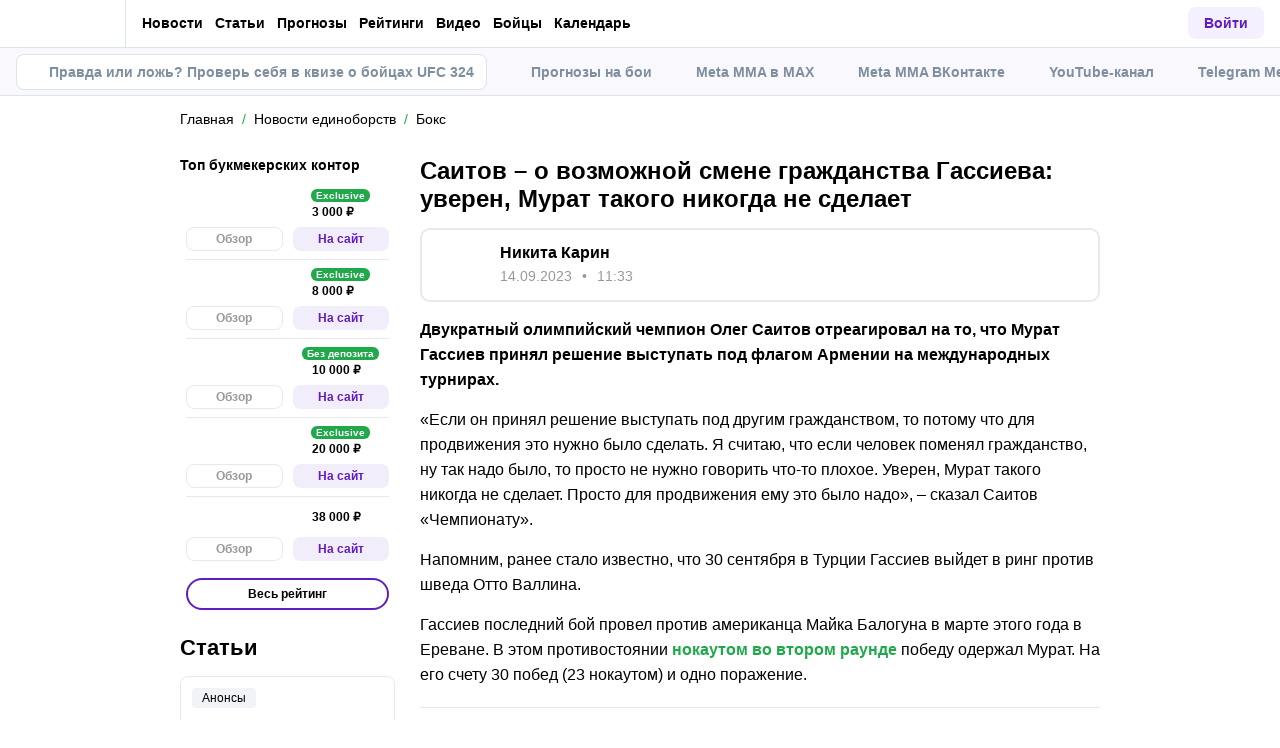

--- FILE ---
content_type: text/html; charset=utf-8
request_url: https://mma.metaratings.ru/news/saitov-o-vozmozhnoi-smene-grazhdanstva-gassieva-uveren-murat-takogo-nikogda-ne-sdelaet-284252/
body_size: 60808
content:
<!DOCTYPE html><html lang="ru" prefix="og: https://ogp.me/ns#"><head><meta charSet="utf-8"/><meta http-equiv="X-UA-Compatible" content="IE=edge"/><meta name="theme-color" content="#601dc0"/><meta name="viewport" content="width=device-width, initial-scale=1, maximum-scale=1, user-scalable=0"/><link rel="preconnect" href="https://www.googletagmanager.com"/><title>Саитов – о возможной смене гражданства Гассиева: уверен, Мурат такого никогда не сделает</title><meta name="description" content="Двукратный олимпийский чемпион Олег Саитов отреагировал на то, что Мурат Гассиев принял решение выступать под флагом Армении на международных турнирах."/><link rel="canonical" href="https://mma.metaratings.ru/news/saitov-o-vozmozhnoi-smene-grazhdanstva-gassieva-uveren-murat-takogo-nikogda-ne-sdelaet-284252/"/><link rel="alternate" hrefLang="ru-RU" href="https://mma.metaratings.ru/news/saitov-o-vozmozhnoi-smene-grazhdanstva-gassieva-uveren-murat-takogo-nikogda-ne-sdelaet-284252/"/><link rel="icon" type="image/x-icon" href="/favicon.ico"/><link rel="shortcut icon" type="image/x-icon" href="/images/favicon/favicon.ico"/><link rel="shortcut icon" type="image/x-icon" href="/images/favicon/favicon-16x16.ico"/><link rel="shortcut icon" type="image/x-icon" href="/images/favicon/favicon-24x24.ico"/><link rel="shortcut icon" type="image/x-icon" href="/images/favicon/favicon-32x32.ico"/><link rel="shortcut icon" type="image/x-icon" href="/images/favicon/favicon-48x48.ico"/><link rel="shortcut icon" type="image/x-icon" href="/images/favicon/favicon-64x64.ico"/><link rel="icon" type="image/png" sizes="32x32" href="/images/favicon/favicon-32x32.png"/><link rel="icon" type="image/png" sizes="96x96" href="/images/favicon/favicon-96x96.png"/><link rel="icon" type="image/png" sizes="16x16" href="/images/favicon/favicon-16x16.png"/><link rel="apple-touch-icon-precomposed" href="/images/favicon/ios-favicon-precomposed.svg"/><link rel="apple-touch-icon" href="/images/favicon/apple-touch-fav-16x16.png"/><link rel="apple-touch-icon" sizes="57x57" href="/images/favicon/apple-touch-fav-57x57.png"/><link rel="apple-touch-icon" sizes="114x114" href="/images/favicon/apple-touch-fav-114x114.png"/><link rel="apple-touch-icon" sizes="72x72" href="/images/favicon/apple-touch-fav-72x72.png"/><link rel="apple-touch-icon" sizes="144x144" href="/images/favicon/apple-touch-fav-144x144.png"/><link rel="apple-touch-icon" sizes="60x60" href="/images/favicon/apple-touch-fav-60x60.png"/><link rel="apple-touch-icon" sizes="120x120" href="/images/favicon/apple-touch-fav-120x120.png"/><link rel="apple-touch-icon" sizes="76x76" href="/images/favicon/apple-touch-fav-76x76.png"/><link rel="apple-touch-icon" sizes="152x152" href="/images/favicon/apple-touch-fav-152x152.png"/><link rel="apple-touch-icon" sizes="180x180" href="/images/favicon/apple-touch-fav-180x180.png"/><link rel="icon" type="image/png" sizes="192x192" href="/images/favicon/android-icon-192x192.png"/><link rel="mask-icon" href="/images/favicon/safari-pinned-tab.svg" color="#601dc0"/><meta name="apple-mobile-web-app-title" content="Metaratings"/><meta name="application-name" content="Metaratings"/><meta name="msapplication-TileColor" content="#601dc0"/><meta name="msapplication-TileImage" content="/images/favicon/meta-144x144.png"/><meta name="msapplication-config" content="/browserconfig.xml"/><link rel="manifest" href="/manifest.json" crossorigin="use-credentials"/><meta property="og:type" content="website"/><meta property="og:url" content="https://mma.metaratings.ru/news/saitov-o-vozmozhnoi-smene-grazhdanstva-gassieva-uveren-murat-takogo-nikogda-ne-sdelaet-284252/"/><meta property="og:site_name" content="Meta MMA"/><meta property="og:title" content="Саитов – о возможной смене гражданства Гассиева: уверен, Мурат такого никогда не сделает"/><meta property="og:description" content="Двукратный олимпийский чемпион Олег Саитов отреагировал на то, что Мурат Гассиев принял решение выступать под флагом Армении на международных турнирах."/><meta property="og:type" content="article"/><meta property="og:image" content="https://storage.yandexcloud.net/s3-metaratings-storage/images/b7/e0/b7e09795cc2b6f8b66d59e28816a55b2.jpg"/><meta property="og:article:published_time" content="2023-09-14T08:33:17.000Z"/><meta property="og:article:modified_time" content="2023-09-14T08:36:31.000Z"/><meta property="og:article:author" content="Никита Карин"/><meta name="robots" content="index, follow, max-image-preview:large"/><link rel="alternate" type="application/rss+xml" title="Новости ММА и ЮФС на сегодня – последние новости из мира смешанных единоборств" href="https://mma.metaratings.ru/rss/google/news/"/><script type="application/ld+json">{"@context":"https://schema.org","@type":"NewsArticle","mainEntityOfPage":{"@type":"WebPage","@id":"https://mma.metaratings.ru/news/saitov-o-vozmozhnoi-smene-grazhdanstva-gassieva-uveren-murat-takogo-nikogda-ne-sdelaet-284252/"},"author":{"@type":"Person","name":"Никита Карин","url":"https://mma.metaratings.ru/authors/nikita-karin/"},"publisher":{"@type":"Organization","name":"Meta MMA","url":"https://mma.metaratings.ru/","image":{"@type":"ImageObject","url":"https://mma.metaratings.ru/images/logo-schema-mma.png","width":973,"height":300}},"url":"https://mma.metaratings.ru/news/saitov-o-vozmozhnoi-smene-grazhdanstva-gassieva-uveren-murat-takogo-nikogda-ne-sdelaet-284252/","headline":"Саитов – о возможной смене гражданства Гассиева: уверен, Мурат такого никогда не сделает","description":"Двукратный олимпийский чемпион Олег Саитов отреагировал на то, что Мурат Гассиев принял решение выступать под флагом Армении на международных турнирах.","datePublished":"2023-09-14T11:33:17+03:00","dateModified":"2023-09-14T11:36:31+03:00","image":{"@type":"ImageObject","url":"https://storage.yandexcloud.net/s3-metaratings-storage/images/b7/e0/b7e09795cc2b6f8b66d59e28816a55b2.jpg","width":960,"height":540},"articleBody":"Двукратный олимпийский чемпион Олег Саитов отреагировал на то, что Мурат Гассиев принял решение выступать под флагом Армении на международных турнирах. «Если он принял решение выступать под другим гражданством, то потому что для продвижения это нужно было сделать. Я считаю, что если человек поменял гражданство, ну так надо было, то просто не нужно говорить что-то плохое. Уверен, Мурат такого никогда не сделает. Просто для продвижения ему это было надо», – сказал Саитов «Чемпионату». Напомним, ранее стало известно, что 30 сентября в Турции Гассиев выйдет в ринг против шведа Отто Валлина. Гассиев последний бой провел против американца Майка Балогуна в марте этого года в Ереване. В этом противостоянии нокаутом во втором раунде победу одержал Мурат. На его счету 30 побед (23 нокаутом) и одно поражение."}</script><script type="text/javascript" id="pageAnalytics">
        (function () {
            const user_id = window.localStorage.getItem('user_id'),
                authorId = '68',
                postId = '284252';

            window.pageAnalytics={"section":"/news/boxing/","id_post":"284252","id_author":"68"};

            if (!window.dataLayer) {
                window.dataLayer = []
            }

            let customPageData = {
               section: '/news/boxing/'
            };

            window.id_author = authorId !== "undefined" ? authorId : undefined;
            window.id_post = postId !== "undefined" ? postId : undefined;

            if (authorId !== "undefined") {
                customPageData.id_author = authorId;
            }

            if (postId !== "undefined") {
                customPageData.id_post = postId;
            }

            window.dataLayer.push({
                 event: 'custom_page',
                 ...customPageData
            });

            if(user_id && !window.isLoginEventSent) {
                window.dataLayer.push({
                     event: 'login',
                     user_id: user_id,
                })
                window.isLoginEventSent = true;
            }
        })()
    </script><script id="gtm">
                (function (w, d, s, l, i) {
                        w[l] = w[l] || [];
                        w[l].push({
                        "gtm.start": new Date().getTime(), event: "gtm.js",
                    });
                        var f = d.getElementsByTagName(s)[0],
                        j = d.createElement(s), dl = l != "dataLayer" ? "&l=" + l : "";
                        j.async = true;
                        j.src = "https://googletagmanager.com/gtm.js?id=" + i + dl;
                        f.parentNode.insertBefore(j, f);
                    })(window, document, "script", "dataLayer", "GTM-WBXRSKX");
                        window.dataLayer = window.dataLayer || [];
                </script><meta name="next-head-count" content="53"/><link data-next-font="" rel="preconnect" href="/" crossorigin="anonymous"/><link rel="preload" href="/_next/static/css/735f2dca9ae81658.css" as="style"/><link rel="stylesheet" href="/_next/static/css/735f2dca9ae81658.css" data-n-g=""/><link rel="preload" href="/_next/static/css/db8e0a0cf044345e.css" as="style"/><link rel="stylesheet" href="/_next/static/css/db8e0a0cf044345e.css" data-n-p=""/><link rel="preload" href="/_next/static/css/f339ec5dfda36b72.css" as="style"/><link rel="stylesheet" href="/_next/static/css/f339ec5dfda36b72.css" data-n-p=""/><link rel="preload" href="/_next/static/css/29826d2acef5d374.css" as="style"/><link rel="stylesheet" href="/_next/static/css/29826d2acef5d374.css" data-n-p=""/><link rel="preload" href="/_next/static/css/157f719bf2775c55.css" as="style"/><link rel="stylesheet" href="/_next/static/css/157f719bf2775c55.css" data-n-p=""/><link rel="preload" href="/_next/static/css/5d23c067ba6577de.css" as="style"/><link rel="stylesheet" href="/_next/static/css/5d23c067ba6577de.css" data-n-p=""/><link rel="preload" href="/_next/static/css/ca4b3a46d56b705a.css" as="style"/><link rel="stylesheet" href="/_next/static/css/ca4b3a46d56b705a.css" data-n-p=""/><link rel="preload" href="/_next/static/css/a2fdbbc8166bff94.css" as="style"/><link rel="stylesheet" href="/_next/static/css/a2fdbbc8166bff94.css" data-n-p=""/><link rel="preload" href="/_next/static/css/f21e7227a27a2084.css" as="style"/><link rel="stylesheet" href="/_next/static/css/f21e7227a27a2084.css" data-n-p=""/><link rel="preload" href="/_next/static/css/d153c8cb7c31af5b.css" as="style"/><link rel="stylesheet" href="/_next/static/css/d153c8cb7c31af5b.css" data-n-p=""/><link rel="preload" href="/_next/static/css/0a97eb7a26a688fe.css" as="style"/><link rel="stylesheet" href="/_next/static/css/0a97eb7a26a688fe.css"/><link rel="preload" href="/_next/static/css/abf54cbfba82b3b2.css" as="style"/><link rel="stylesheet" href="/_next/static/css/abf54cbfba82b3b2.css"/><link rel="preload" href="/_next/static/css/a4fc2d232534060c.css" as="style"/><link rel="stylesheet" href="/_next/static/css/a4fc2d232534060c.css"/><noscript data-n-css=""></noscript><script defer="" nomodule="" src="/_next/static/chunks/polyfills-42372ed130431b0a.js"></script><script defer="" src="/_next/static/chunks/63753.575957c13e26c72a.js"></script><script defer="" src="/_next/static/chunks/31908.7f5e8a628b70fea3.js"></script><script defer="" src="/_next/static/chunks/1344.b11ab0248ddc126f.js"></script><script src="/_next/static/chunks/webpack-2ec73d44c7fcba46.js" defer=""></script><script src="/_next/static/chunks/vendors-cba9e586-d23b440431fb177b.js" defer=""></script><script src="/_next/static/chunks/vendors-4ac11aeb-7e8882e765b11830.js" defer=""></script><script src="/_next/static/chunks/vendors-3fe5067f-8e16dbda32729e05.js" defer=""></script><script src="/_next/static/chunks/vendors-9a545e02-1cbbf2ad21d38e8f.js" defer=""></script><script src="/_next/static/chunks/vendors-19dc620f-ae35badf2204e72c.js" defer=""></script><script src="/_next/static/chunks/vendors-7fe5891a-4a40a994e047a3f1.js" defer=""></script><script src="/_next/static/chunks/vendors-e2a97014-87f9785f5fc94db8.js" defer=""></script><script src="/_next/static/chunks/vendors-c938e5b3-c4402e80c03dad60.js" defer=""></script><script src="/_next/static/chunks/vendors-c0d76f48-beeeb55de09c32f6.js" defer=""></script><script src="/_next/static/chunks/vendors-8ab63dfe-80d2935f818227fd.js" defer=""></script><script src="/_next/static/chunks/vendors-0925edb1-766c96e70189fb8d.js" defer=""></script><script src="/_next/static/chunks/vendors-db3d8700-1010b486fe5c06ce.js" defer=""></script><script src="/_next/static/chunks/vendors-1d54e4e8-f3bd74fc8eed1c5d.js" defer=""></script><script src="/_next/static/chunks/vendors-baa937d0-d6649374ec250c86.js" defer=""></script><script src="/_next/static/chunks/vendors-00833fa6-6aaa83388f544fed.js" defer=""></script><script src="/_next/static/chunks/vendors-6185be05-68e389316382e7e0.js" defer=""></script><script src="/_next/static/chunks/vendors-02822025-c583b52b5a36d70b.js" defer=""></script><script src="/_next/static/chunks/vendors-0918ad5d-64f2c6a659c6af3f.js" defer=""></script><script src="/_next/static/chunks/vendors-1a8eafcc-ad2dac22abd0b99c.js" defer=""></script><script src="/_next/static/chunks/vendors-89fe0edc-8fd5f3acb9b23b0f.js" defer=""></script><script src="/_next/static/chunks/vendors-2e4e6f52-5654e1b19ce913f4.js" defer=""></script><script src="/_next/static/chunks/vendors-40002717-62171335d93ac4ff.js" defer=""></script><script src="/_next/static/chunks/vendors-b49fab05-5e9f4d972ec9fc01.js" defer=""></script><script src="/_next/static/chunks/vendors-2ef5bd86-babefdbdd6542d39.js" defer=""></script><script src="/_next/static/chunks/vendors-f67df17f-9ee1aaa44a0709cc.js" defer=""></script><script src="/_next/static/chunks/vendors-fc14d040-18cf3c1301d1b3e7.js" defer=""></script><script src="/_next/static/chunks/vendors-ca932aff-193da0bc3192d3a9.js" defer=""></script><script src="/_next/static/chunks/vendors-0fbe0e3f-06a9a419ef0556b7.js" defer=""></script><script src="/_next/static/chunks/vendors-2ac4632b-2d4d564d1180e370.js" defer=""></script><script src="/_next/static/chunks/vendors-42bbf998-e27712293e803643.js" defer=""></script><script src="/_next/static/chunks/vendors-9a66d3c2-3ddc790fe8057b5c.js" defer=""></script><script src="/_next/static/chunks/vendors-c9699fa7-c077fcf94f2a899d.js" defer=""></script><script src="/_next/static/chunks/vendors-b9f70e77-a67199c2761cad9f.js" defer=""></script><script src="/_next/static/chunks/vendors-a0de3438-ce00599db6b4db57.js" defer=""></script><script src="/_next/static/chunks/vendors-cca472bf-6e3dc752cc2d4803.js" defer=""></script><script src="/_next/static/chunks/vendors-f039ecc1-2446e136900c8bf7.js" defer=""></script><script src="/_next/static/chunks/vendors-b23b11a0-fb2bbcfc5010a6bd.js" defer=""></script><script src="/_next/static/chunks/vendors-eb2fbf4c-96bc85ff5e7808fc.js" defer=""></script><script src="/_next/static/chunks/vendors-48b8d778-9a3c12df5ee18e89.js" defer=""></script><script src="/_next/static/chunks/main-dc1e3f176f4a8572.js" defer=""></script><script src="/_next/static/chunks/pages/_app-9a90ab31a6def010.js" defer=""></script><script src="/_next/static/chunks/60368-5d9d73017a8b798c.js" defer=""></script><script src="/_next/static/chunks/79170-dc4b1e6a09a95996.js" defer=""></script><script src="/_next/static/chunks/40261-81016a01bd8bbe49.js" defer=""></script><script src="/_next/static/chunks/57522-c5a6348253936cd9.js" defer=""></script><script src="/_next/static/chunks/63809-cf4973f5c34ab69b.js" defer=""></script><script src="/_next/static/chunks/53425-c85e27001dfce5de.js" defer=""></script><script src="/_next/static/chunks/52495-b5e13358cb580efb.js" defer=""></script><script src="/_next/static/chunks/39540-2b54ef547a25138e.js" defer=""></script><script src="/_next/static/chunks/30935-494ec31a7c8b4442.js" defer=""></script><script src="/_next/static/chunks/37170-deff1c7f77975d1a.js" defer=""></script><script src="/_next/static/chunks/pages/news/%5B...slug%5D-68fa191f209d1a67.js" defer=""></script><script src="/_next/static/heAh9qCEYFoWtZTdZdy9f/_buildManifest.js" defer=""></script><script src="/_next/static/heAh9qCEYFoWtZTdZdy9f/_ssgManifest.js" defer=""></script></head><body><div id="__next"><style>
    #nprogress {
      pointer-events: none;
    }
    #nprogress .bar {
      background: #601dc0;
      position: fixed;
      z-index: 9999;
      top: 0;
      left: 0;
      width: 100%;
      height: 3px;
    }
    #nprogress .peg {
      display: block;
      position: absolute;
      right: 0px;
      width: 100px;
      height: 100%;
      box-shadow: 0 0 10px #601dc0, 0 0 5px #601dc0;
      opacity: 1;
      -webkit-transform: rotate(3deg) translate(0px, -4px);
      -ms-transform: rotate(3deg) translate(0px, -4px);
      transform: rotate(3deg) translate(0px, -4px);
    }
    #nprogress .spinner {
      display: block;
      position: fixed;
      z-index: 1031;
      top: 15px;
      right: 15px;
    }
    #nprogress .spinner-icon {
      width: 18px;
      height: 18px;
      box-sizing: border-box;
      border: solid 2px transparent;
      border-top-color: #601dc0;
      border-left-color: #601dc0;
      border-radius: 50%;
      -webkit-animation: nprogresss-spinner 400ms linear infinite;
      animation: nprogress-spinner 400ms linear infinite;
    }
    .nprogress-custom-parent {
      overflow: hidden;
      position: relative;
    }
    .nprogress-custom-parent #nprogress .spinner,
    .nprogress-custom-parent #nprogress .bar {
      position: absolute;
    }
    @-webkit-keyframes nprogress-spinner {
      0% {
        -webkit-transform: rotate(0deg);
      }
      100% {
        -webkit-transform: rotate(360deg);
      }
    }
    @keyframes nprogress-spinner {
      0% {
        transform: rotate(0deg);
      }
      100% {
        transform: rotate(360deg);
      }
    }
  </style><noscript><iframe src="https://www.googletagmanager.com/ns.html?id=GTM-WBXRSKX" height="0" width="0" style="display:none;visibility:hidden"></iframe></noscript><header id="main-header" class="Header_sizes__RgTCq Header_header__V0nSf Header_headerWithSub__MNYzM"><div class="Header_regionRedirectBanner__LXZ_4"></div><section class="Header_headerWrapper__W5MO4 Header_isTop__heVNW mainHeader"><div class="Header_headerContainer__MI4xQ"><div class="Header_headerFlex__CQJU1"><div class="ProjectSwitcher_switcher__mWeOT ProjectSwitcher_projectSwitcher__NwM7Q projectSwitcher"><a href="/" class="ProjectSwitcher_projectSwitcherButton__6HY9l"><span class="ProjectSwitcher_projectSwitcherLogo__3rP2x"><svg class="" width="70" height="20"></svg></span><span class="ProjectSwitcher_projectSwitcherArrow__atfSh"><svg class="" width="12" height="12"></svg></span></a><ul class="ProjectSwitcher_projectSwitcherList__5POQE"><li><a href="https://metaratings.ru/" class="ProjectSwitcher_item__TVmp8" target="_blank" rel="noreferrer"><span class="ProjectSwitcher_branding__MZQoz"><span class="ProjectSwitcher_projectSwitcherLogo__3rP2x"><svg class="" width="89" height="20"></svg></span></span><span class="ProjectSwitcher_description__VK_f2">Все о спорте и ставках</span></a></li><li><a href="https://cybersport.metaratings.ru/" class="ProjectSwitcher_item__TVmp8" target="_blank" rel="noreferrer"><span class="ProjectSwitcher_branding__MZQoz"><span class="ProjectSwitcher_projectSwitcherLogo__3rP2x"><svg class="" width="114" height="20"></svg></span></span><span class="ProjectSwitcher_description__VK_f2">Все о киберспорте</span></a></li></ul></div><nav class="Nav_headerMenu__kK6PF nav"><form class="Search_headerSearch__b5Glv Nav_headerSearch__dVcdS" action="/search/"><input type="text" placeholder="Поиск" name="q" required=""/><button><svg class="" width="18" height="18"></svg></button><button class="Search_isClear__8cvYo" type="reset"><svg class="" width="7" height="7"></svg></button></form><div class="Nav_item__YdwfA"><a href="/news/" class="">Новости</a><span class="Nav_arrow__9wZ2X"><svg class="" width="16" height="16"></svg></span><ul class="Nav_level2___GaMs" style="--listHeight:988px"><li class="Nav_item__YdwfA"><a href="/news/" class="">Все новости</a></li><li class="Nav_item__YdwfA"><a href="/news/eksklyuzivy/" class="Nav_item__YdwfA">Эксклюзивы</a></li><li class="Nav_item__YdwfA"><a href="/news/mma/" class="Nav_item__YdwfA">MMA</a></li><li class="Nav_item__YdwfA"><a href="/news/ufc/" class="Nav_item__YdwfA">UFC</a></li><li class="Nav_item__YdwfA"><a href="/news/bellator/" class="Nav_item__YdwfA">Bellator</a></li><li class="Nav_item__YdwfA"><a href="/news/pfl/" class="Nav_item__YdwfA">PFL</a></li><li class="Nav_item__YdwfA"><a href="/news/boxing/" class="Nav_item__YdwfA">Бокс</a></li><li class="Nav_item__YdwfA"><a href="/news/pop-mma/" class="Nav_item__YdwfA">Поп-ММА</a></li><li class="Nav_item__YdwfA"><a href="/news/kulacnye-boi/" class="Nav_item__YdwfA">Кулачные бои</a></li><li class="Nav_item__YdwfA"><a href="/news/borba/" class="Nav_item__YdwfA">Борьба</a></li><li class="Nav_item__YdwfA"><a href="/news/taiskii-boks/" class="Nav_item__YdwfA">Тайский бокс</a></li><li class="Nav_item__YdwfA"><a href="/news/dzyudo/" class="Nav_item__YdwfA">Дзюдо</a></li><li class="Nav_item__YdwfA"><a href="/news/kikboksing/" class="Nav_item__YdwfA">Кикбоксинг</a></li><li class="Nav_item__YdwfA"><a href="/news/faitingi/" class="Nav_item__YdwfA">Игры</a></li><li class="Nav_item__YdwfA"><a href="/news/filmy-i-serialy/" class="Nav_item__YdwfA">Фильмы и сериалы</a></li><li class="Nav_item__YdwfA"><a href="/news/health/" class="Nav_item__YdwfA">Здоровье и ЗОЖ</a></li></ul></div><div class="Nav_item__YdwfA"><a href="/articles/" class="">Статьи</a><span class="Nav_arrow__9wZ2X"><svg class="" width="16" height="16"></svg></span><ul class="Nav_level2___GaMs" style="--listHeight:668px"><li class="Nav_item__YdwfA"><a href="/articles/" class="">Все статьи</a></li><li class="Nav_item__YdwfA"><a href="/articles/interview/" class="Nav_item__YdwfA">Интервью</a></li><li class="Nav_item__YdwfA"><a href="/articles/reviews/" class="Nav_item__YdwfA">Обзоры</a></li><li class="Nav_item__YdwfA"><a href="/articles/preview/" class="Nav_item__YdwfA">Анонсы</a></li><li class="Nav_item__YdwfA"><a href="/articles/girls/" class="Nav_item__YdwfA">Девушки</a></li><li class="Nav_item__YdwfA"><a href="/articles/analitika/" class="Nav_item__YdwfA">Аналитика</a></li><li class="Nav_item__YdwfA"><a href="/articles/kino/" class="Nav_item__YdwfA">Фильмы и сериалы</a></li><li class="Nav_item__YdwfA"><a href="/articles/igry/" class="Nav_item__YdwfA">Игры</a></li><li class="Nav_item__YdwfA"><a href="/articles/health/" class="Nav_item__YdwfA">Здоровье и ЗОЖ</a></li><li class="Nav_item__YdwfA"><a href="/articles/kvizy/" class="Nav_item__YdwfA">Квизы</a></li><li class="Nav_item__YdwfA"><a href="/articles/retro/" class="Nav_item__YdwfA">Ретро</a></li></ul></div><div class="Nav_item__YdwfA"><a href="/prognozy/" class="">Прогнозы</a><span class="Nav_arrow__9wZ2X"><svg class="" width="16" height="16"></svg></span><ul class="Nav_level2___GaMs" style="--listHeight:540px"><li class="Nav_item__YdwfA"><a href="/prognozy/" class="">Все прогнозы</a></li><li class="Nav_item__YdwfA"><a href="/prognozy/boxing/" class="Nav_item__YdwfA">Бокс</a></li><li class="Nav_item__YdwfA"><a href="/prognozy/mma/" class="Nav_item__YdwfA">MMA</a></li><li class="Nav_item__YdwfA"><a href="/prognozy/ufc/" class="Nav_item__YdwfA">UFC</a></li><li class="Nav_item__YdwfA"><a href="/prognozy/aca/" class="Nav_item__YdwfA">ACA</a></li><li class="Nav_item__YdwfA"><a href="/prognozy/bellator/" class="Nav_item__YdwfA">Bellator</a></li><li class="Nav_item__YdwfA"><a href="/prognozy/kikboksing/" class="Nav_item__YdwfA">Кикбоксинг</a></li><li class="Nav_item__YdwfA"><a href="/prognozy/kulachnye-boi/" class="Nav_item__YdwfA">Кулачные бои</a></li><li class="Nav_item__YdwfA"><a href="/prognozy/borba/" class="Nav_item__YdwfA">Борьба</a></li></ul></div><div class="Nav_item__YdwfA"><a href="/rankings/" class="">Рейтинги</a><span class="Nav_arrow__9wZ2X"><svg class="" width="16" height="16"></svg></span><ul class="Nav_level2___GaMs" style="--listHeight:604px"><li class="Nav_item__YdwfA"><a href="/rankings/" class="">Все рейтинги</a></li><li class="Nav_item__YdwfA"><a href="/rankings/reitingi-meta-mma/" class="Nav_item__YdwfA">Рейтинги Meta MMA</a></li><li class="Nav_item__YdwfA"><a href="/rankings/samye-vozrastnye-rossiiskie-boicy/" class="Nav_item__YdwfA">Самые опытные российские бойцы</a></li><li class="Nav_item__YdwfA"><a href="/rankings/top-10-nokauterov-iz-rossii/" class="Nav_item__YdwfA">Топ-10 нокаутеров из России</a></li><li class="Nav_item__YdwfA"><a href="/rankings/luchshie-nokautery-v-ufc/" class="Nav_item__YdwfA">Лучшие нокаутеры в UFC</a></li><li class="Nav_item__YdwfA"><a href="/rankings/koroli-sabmishnov/" class="Nav_item__YdwfA">Короли сабмишнов</a></li><li class="Nav_item__YdwfA"><a href="/rankings/top-svobodnykh-agentov/" class="Nav_item__YdwfA">Топ свободных агентов в ММА</a></li><li class="Nav_item__YdwfA"><a href="/rankings/vospitanniki-abdulmanapa-nurmagomedova/" class="Nav_item__YdwfA">Все бойцы Fedor Team</a></li><li class="Nav_item__YdwfA"><a href="/rankings/luchshie-boicy-american-top-team/" class="Nav_item__YdwfA">Лучшие бойцы American Top Team</a></li><li class="Nav_item__YdwfA"><a href="/rankings/luchshie-nokautery-ligi-aca/" class="Nav_item__YdwfA">Лучшие нокаутеры лиги ACA</a></li></ul></div><a href="/video/" class="Nav_item__YdwfA">Видео</a><a href="/persons/" class="Nav_item__YdwfA">Бойцы</a><a href="/calendar/" class="Nav_item__YdwfA">Календарь</a><div class="Nav_item__YdwfA Nav_isMore__nvcak"><svg class="Nav_more__WUpou" width="15" height="4"></svg><ul class="Nav_level2___GaMs" style="--listHeight:188px"><li class="Nav_item__YdwfA"><a href="/wiki/" class="Nav_item__YdwfA">Вики</a></li><li class="Nav_item__YdwfA"><a href="/bookmakersrating/" class="">Ставки на MMA</a><span class="Nav_arrow__9wZ2X"><svg class="" width="16" height="16"></svg></span><ul class="Nav_level3__LfI1W" style="--listHeight:156px"><li class="Nav_item__YdwfA"><a href="/bukmekery-dlya-stavok-na-ufc/" class="Nav_item__YdwfA">UFC</a></li><li class="Nav_item__YdwfA"><a href="/bukmekery-dlya-stavok-na-boks/" class="Nav_item__YdwfA">Бокс</a></li></ul></li></ul></div><div class="DefaultType_banner__3QYnb DefaultType_breakOn660__4QPvh Nav_banner__GB89z"><a href="/promowlbanner12" class=""><div class="AspectBox_aspectBox__P2E3L AspectBox_breakOn660__nM2XA" style="position:relative;width:100%;--ratio:3.75;--ratio-mobile:3.75"><picture><source srcSet="[data-uri]"/><img style="width:100%" src="https://storage.yandexcloud.net/s3-metaratings-storage/images/59/6f/596f2b5d66e7e9d1ae451f5080f5398f.jpg" decoding="async"/></picture></div><div class="Token_token__mcnXj token"><span class="Token_tokenLegalAgeText__KhTRz">Реклама<!-- --> <!-- -->18+</span><div style="width:10px;height:10px;cursor:pointer" class="WrappedIcon_wrapped__mAT3e"><svg class="" width="8" height="2"></svg></div></div></a></div></nav></div><div class="Header_headerFlex__CQJU1 Header_rightFlex__uGh5G"><button class="Header_headerSearchAdaptive__fcg6W"><svg class="" width="19" height="19"></svg></button><form class="Search_headerSearch__b5Glv" action="/search/"><input type="text" placeholder="Поиск" name="q" required=""/><button><svg class="" width="18" height="18"></svg></button><button class="Search_isClear__8cvYo" type="reset"><svg class="" width="7" height="7"></svg></button></form><button class="Header_headerButton__PPggZ Header_isLogin__okgAK">Войти</button><button class="Header_headerAdaptiveButton__7Qo4s"><svg class="" width="20" height="20"></svg></button><button class="Header_headerAdaptiveButton__7Qo4s"><svg class="Header_menuIcon__B1c61" width="20" height="20"></svg></button></div></div></section><div class="Header_variableHeightBlock__D_1sV mainHeaderSubs"><section class="PromoMenu_promoMenuWrapper__8aZtP"><div class="PromoMenu_promoMenu__BlJkc"><a href="https://mma.metaratings.ru/articles/kakie-fakty-o-boicakh-ufc-324-realnye-khardkornyi-kviz-dlya-nastoyashikh-fanatov-mma/" class="PromoMenu_item__qjwFL PromoMenu_isHighlighted__BLK1w"><svg class="PromoMenu_svgIcon__uhug_" width="20" height="20"></svg>Правда или ложь? Проверь себя в квизе о бойцах UFC 324</a><a href="https://mma.metaratings.ru/prognozy/" class="PromoMenu_item__qjwFL"><svg class="PromoMenu_svgIcon__uhug_" width="20" height="20"></svg>Прогнозы на бои</a><a href="https://max.ru/mma_metaratings_ru" class="PromoMenu_item__qjwFL"><svg class="PromoMenu_svgIcon__uhug_" width="20" height="20"></svg>Meta MMA в MAX</a><a href="https://vk.com/metamma" class="PromoMenu_item__qjwFL"><svg class="PromoMenu_svgIcon__uhug_" width="20" height="20"></svg>Meta MMA ВКонтакте</a><a href="https://www.youtube.com/@meta-fight" class="PromoMenu_item__qjwFL"><svg class="PromoMenu_svgIcon__uhug_" width="20" height="20"></svg>YouTube-канал</a><a href="https://t.me/metamma" class="PromoMenu_item__qjwFL"><svg class="PromoMenu_svgIcon__uhug_" width="20" height="20"></svg>Telegram Meta MMA</a></div></section></div></header><main class="workarea hasHeaderPromoMenu"><div class="container"><div class=""><div class="Breadcrumbs_breadcrumb__j3imt" aria-label="breadcrumb"><ol class="Breadcrumbs_breadcrumbList__aqceK" itemscope="" itemType="https://schema.org/BreadcrumbList"><li class="Breadcrumbs_breadcrumbItem__lQ2Ha"><a href="https://mma.metaratings.ru/" class="Breadcrumbs_breadcrumbLink__4PB4B">Главная</a></li><li class="Breadcrumbs_breadcrumbItem__lQ2Ha" itemProp="itemListElement" itemscope="" itemType="https://schema.org/ListItem"><a href="https://mma.metaratings.ru/news/" class="Breadcrumbs_breadcrumbLink__4PB4B"><span itemProp="name">Новости единоборств</span></a><meta itemProp="item" content="https://mma.metaratings.ru/news/"/><meta itemProp="position" content="1"/></li><li class="Breadcrumbs_breadcrumbItem__lQ2Ha" itemProp="itemListElement" itemscope="" itemType="https://schema.org/ListItem"><a href="https://mma.metaratings.ru/news/boxing/" class="Breadcrumbs_breadcrumbLink__4PB4B"><span itemProp="name">Бокс</span></a><meta itemProp="item" content="https://mma.metaratings.ru/news/boxing/"/><meta itemProp="position" content="2"/></li></ol></div></div><div class="WorkareaRow_row__QaHBC WorkareaRow_leftSidebarAfterContent__n1P9t"><div id="content" class="WorkareaRow_content__WF_JK content"><div class="infinite-scroll-component__outerdiv"><div class="infinite-scroll-component NewsDetail_infiniteScroll__VolYa" style="height:auto;overflow:auto;-webkit-overflow-scrolling:touch"><div style="margin-bottom:80px"><div class="workarea-title"><h1>Саитов – о возможной смене гражданства Гассиева: уверен, Мурат такого никогда не сделает</h1></div><article class="Article_article__hvuHu"><div class="PostAuthor_postAuthor__Zkc5g"><a href="/authors/nikita-karin/" class="PostAuthor_postAuthorAvatar__d_Nku"><img alt="Никита Карин" loading="lazy" width="50" height="50" decoding="async" data-nimg="1" style="color:transparent" srcSet="https://mma.metaratings.ru/_images/insecure/crop:w-64:h-64/aHR0cHM6Ly9zdG9yYWdlLnlhbmRleGNsb3VkLm5ldC9zMy1tZXRhcmF0aW5ncy1zdG9yYWdlL2ltYWdlcy84Mi9iYS84MmJhM2NmMThhOWY3Y2YwN2I3ZjA1ZjVhMWQxZjBmMC5qcGc=.webp 1x, https://mma.metaratings.ru/_images/insecure/crop:w-128:h-128/aHR0cHM6Ly9zdG9yYWdlLnlhbmRleGNsb3VkLm5ldC9zMy1tZXRhcmF0aW5ncy1zdG9yYWdlL2ltYWdlcy84Mi9iYS84MmJhM2NmMThhOWY3Y2YwN2I3ZjA1ZjVhMWQxZjBmMC5qcGc=.webp 2x" src="https://mma.metaratings.ru/_images/insecure/crop:w-128:h-128/aHR0cHM6Ly9zdG9yYWdlLnlhbmRleGNsb3VkLm5ldC9zMy1tZXRhcmF0aW5ncy1zdG9yYWdlL2ltYWdlcy84Mi9iYS84MmJhM2NmMThhOWY3Y2YwN2I3ZjA1ZjVhMWQxZjBmMC5qcGc=.webp"/></a><div class="PostAuthor_postAuthorText__2q_MA"><div class="PostAuthor_postAuthorName__dYplp"><a href="/authors/nikita-karin/" class="">Никита Карин</a></div><div class="PostAuthor_postAuthorInfo__ySRt_"><div class="PostAuthor_item__pF1PU">14.09.2023</div><div class="PostAuthor_item__pF1PU">11:33</div></div></div></div><div class="workarea-text"><p><b>Двукратный олимпийский чемпион Олег Саитов отреагировал на то, что Мурат Гассиев принял решение выступать под флагом Армении на международных турнирах.</b></p><p>«Если он принял решение выступать под другим гражданством, то потому что для продвижения это нужно было сделать. Я считаю, что если человек поменял гражданство, ну так надо было, то просто не нужно говорить что-то плохое. Уверен, Мурат такого никогда не сделает. Просто для продвижения ему это было надо», – сказал Саитов «Чемпионату».</p><p>Напомним, ранее стало известно, что 30 сентября в Турции Гассиев выйдет в ринг против шведа Отто Валлина.</p><p>Гассиев последний бой провел против американца Майка Балогуна в марте этого года в Ереване. В этом противостоянии <a href="https://mma.metaratings.ru/news/gassiev-nokautiroval-baloguna-v-ramkakh-boicovskogo-kluba-ren-tv-v-armenii-232593/">нокаутом во втором раунде</a> победу одержал Мурат. На его счету 30 побед (23 нокаутом) и одно поражение.</p><div class="Links_links__WHs2U"><a href="/news/kudryashov-boi-s-vallinom-proverka-gotovnosti-gassieva-k-elite-283763/" target="_blank" class="Links_link__CRv38"><span class="Links_linkImage__HWOo_"><div class="AspectBox_aspectBox__P2E3L" style="position:relative;width:100%;--ratio:1.6;max-width:132px"><img alt="Кудряшов: бой с Валлином – проверка готовности Гассиева к элите" loading="lazy" width="132" height="82.5" decoding="async" data-nimg="1" style="color:transparent;position:absolute;width:100%;height:100%;left:0;top:0" srcSet="https://mma.metaratings.ru/_images/insecure/w-256:h-256/aHR0cHM6Ly9zdG9yYWdlLnlhbmRleGNsb3VkLm5ldC9zMy1tZXRhcmF0aW5ncy1zdG9yYWdlL2ltYWdlcy9mZi9mNC9mZmY0ZGMxMWEwMTBhYTU1ZjY0MzU3ZjkyZDA0ZGRlZS5qcGc=.webp 1x, https://mma.metaratings.ru/_images/insecure/w-512:h-512/aHR0cHM6Ly9zdG9yYWdlLnlhbmRleGNsb3VkLm5ldC9zMy1tZXRhcmF0aW5ncy1zdG9yYWdlL2ltYWdlcy9mZi9mNC9mZmY0ZGMxMWEwMTBhYTU1ZjY0MzU3ZjkyZDA0ZGRlZS5qcGc=.webp 2x" src="https://mma.metaratings.ru/_images/insecure/w-512:h-512/aHR0cHM6Ly9zdG9yYWdlLnlhbmRleGNsb3VkLm5ldC9zMy1tZXRhcmF0aW5ncy1zdG9yYWdlL2ltYWdlcy9mZi9mNC9mZmY0ZGMxMWEwMTBhYTU1ZjY0MzU3ZjkyZDA0ZGRlZS5qcGc=.webp"/></div></span><span class="Links_linkText__w3Z7S">Кудряшов: бой с Валлином – проверка готовности Гассиева к элите</span></a><a href="/news/trener-gassieva-vystuplenie-usika-v-boyu-s-dyubua-ya-by-nazval-slabenkim-283534/" target="_blank" class="Links_link__CRv38"><span class="Links_linkImage__HWOo_"><div class="AspectBox_aspectBox__P2E3L" style="position:relative;width:100%;--ratio:1.77778;max-width:132px"><img alt="Тренер Гассиева: выступление Усика в бою с Дюбуа я бы назвал слабеньким" loading="lazy" width="132" height="74.25" decoding="async" data-nimg="1" style="color:transparent;position:absolute;width:100%;height:100%;left:0;top:0" srcSet="https://mma.metaratings.ru/_images/insecure/w-256:h-256/aHR0cHM6Ly9zdG9yYWdlLnlhbmRleGNsb3VkLm5ldC9zMy1tZXRhcmF0aW5ncy1zdG9yYWdlL2ltYWdlcy9hNi8wNC9hNjA0MjNkYzI5ZTY1OTViZDA4NGI0MTg3OTkwYjNiMy5qcGc=.webp 1x, https://mma.metaratings.ru/_images/insecure/w-512:h-512/aHR0cHM6Ly9zdG9yYWdlLnlhbmRleGNsb3VkLm5ldC9zMy1tZXRhcmF0aW5ncy1zdG9yYWdlL2ltYWdlcy9hNi8wNC9hNjA0MjNkYzI5ZTY1OTViZDA4NGI0MTg3OTkwYjNiMy5qcGc=.webp 2x" src="https://mma.metaratings.ru/_images/insecure/w-512:h-512/aHR0cHM6Ly9zdG9yYWdlLnlhbmRleGNsb3VkLm5ldC9zMy1tZXRhcmF0aW5ncy1zdG9yYWdlL2ltYWdlcy9hNi8wNC9hNjA0MjNkYzI5ZTY1OTViZDA4NGI0MTg3OTkwYjNiMy5qcGc=.webp"/></div></span><span class="Links_linkText__w3Z7S">Тренер Гассиева: выступление Усика в бою с Дюбуа я бы назвал слабеньким</span></a><a href="/news/trener-gassieva-zayavil-chto-dyubua-rassmatrivalsya-v-kachestve-vozmozhnogo-sopernika-murata-283516/" target="_blank" class="Links_link__CRv38"><span class="Links_linkImage__HWOo_"><div class="AspectBox_aspectBox__P2E3L" style="position:relative;width:100%;--ratio:1.77874;max-width:132px"><img alt="Тренер Гассиева заявил, что Дюбуа рассматривался в качестве возможного соперника Мурата" loading="lazy" width="132" height="74.21" decoding="async" data-nimg="1" style="color:transparent;position:absolute;width:100%;height:100%;left:0;top:0" srcSet="https://mma.metaratings.ru/_images/insecure/w-256:h-256/aHR0cHM6Ly9zdG9yYWdlLnlhbmRleGNsb3VkLm5ldC9zMy1tZXRhcmF0aW5ncy1zdG9yYWdlL2ltYWdlcy8xNC83Yy8xNDdjNzdmOWUxNGNlZDg0NDE2M2FmZDYxMmZiNzRhNi5qcGc=.webp 1x, https://mma.metaratings.ru/_images/insecure/w-512:h-512/aHR0cHM6Ly9zdG9yYWdlLnlhbmRleGNsb3VkLm5ldC9zMy1tZXRhcmF0aW5ncy1zdG9yYWdlL2ltYWdlcy8xNC83Yy8xNDdjNzdmOWUxNGNlZDg0NDE2M2FmZDYxMmZiNzRhNi5qcGc=.webp 2x" src="https://mma.metaratings.ru/_images/insecure/w-512:h-512/aHR0cHM6Ly9zdG9yYWdlLnlhbmRleGNsb3VkLm5ldC9zMy1tZXRhcmF0aW5ncy1zdG9yYWdlL2ltYWdlcy8xNC83Yy8xNDdjNzdmOWUxNGNlZDg0NDE2M2FmZDYxMmZiNzRhNi5qcGc=.webp"/></div></span><span class="Links_linkText__w3Z7S">Тренер Гассиева заявил, что Дюбуа рассматривался в качестве возможного соперника Мурата</span></a></div></div></article><div class="Article_articleFooter__JAYH5"></div><div class="Subscribe_subscribe__5mDUa"><div class="Subscribe_subscribeTitle__EosfC">Подпишись на Мета ММА</div><div class="Subscribe_subscribeList__oS9Dj"><a href="https://dzen.ru/mma.metaratings.ru" class="Subscribe_subscribeItem__FP8zi Subscribe_yaDzen__hVcMG"><svg class="" width="125" height="25"></svg></a><a href="https://vk.ru/metamma" class="Subscribe_subscribeItem__FP8zi Subscribe_vk__Vf_Oq"><div class="Subscribe_subscribeItemIcon__NQM8J Subscribe_vk__Vf_Oq"><svg class="Subscribe_vkIcon___ek1B"></svg></div><span class="Subscribe_subscribeItemName__vu72_">Вконтакте</span></a><a href="https://t.me/metamma" class="Subscribe_subscribeItem__FP8zi Subscribe_tg__xbSve"><div class="Subscribe_subscribeItemIcon__NQM8J Subscribe_tg__xbSve"><svg class="Subscribe_tgIcon__jYJTH"></svg></div><span class="Subscribe_subscribeItemName__vu72_">Telegram</span></a><a href="https://www.youtube.com/@meta-fight/videos" class="Subscribe_subscribeItem__FP8zi Subscribe_youtubeWText__fjLBW"><div class="Subscribe_subscribeItemIcon__NQM8J Subscribe_yt__XukWf"><svg class="Subscribe_ytIcon__x0eTd"></svg></div><span class="Subscribe_subscribeItemName__vu72_">YouTube</span></a></div></div><div class="Article_articleFooter__JAYH5"><div class="RatingBK_ratingBk__sYl8y"><div class="MetaRating_rating__9F6Ic MetaRating_ratingLarge__ZekG6 MetaRating_ratingGreat__s9mzM"><span>82</span></div><div class="RatingBK_ratingBkAbout__AbGdL"><a href="/promobetcitybutton" target="_blank" rel="nofollow" class="RatingBK_ratingBkAboutLogo__FtG7H js-seo" data-seo-data="JTdCJTIyZXZlbnQlMjI6JTIyY2xpY2tfb25fYmtfd2ViJTIyLCUyMnZlcnNpb24lMjI6JTIyYm9udXNfYm94JTIyLCUyMnBsYWNlJTIyOiUyMmxvZ28lMjIsJTIybmFtZV9iayUyMjolMjJiZXRjaXR5JTIyLCUyMnBhcnRuZXIlMjI6JTIyeWVzJTIyJTdE"><img alt="БЕТСИТИ" loading="lazy" width="115" height="15.21" decoding="async" data-nimg="1" style="color:transparent" srcSet="https://mma.metaratings.ru/_images/insecure/w-128:h-32/aHR0cHM6Ly9zdG9yYWdlLnlhbmRleGNsb3VkLm5ldC9zMy1tZXRhcmF0aW5ncy1zdG9yYWdlL2ltYWdlcy8xZC9iNy8xZGI3ZTJmOTJmZjljY2I3YWQyMmQ4NDFjZDcyMTM1MS5wbmc=.webp 1x, https://mma.metaratings.ru/_images/insecure/w-256:h-48/aHR0cHM6Ly9zdG9yYWdlLnlhbmRleGNsb3VkLm5ldC9zMy1tZXRhcmF0aW5ncy1zdG9yYWdlL2ltYWdlcy8xZC9iNy8xZGI3ZTJmOTJmZjljY2I3YWQyMmQ4NDFjZDcyMTM1MS5wbmc=.webp 2x" src="https://mma.metaratings.ru/_images/insecure/w-256:h-48/aHR0cHM6Ly9zdG9yYWdlLnlhbmRleGNsb3VkLm5ldC9zMy1tZXRhcmF0aW5ncy1zdG9yYWdlL2ltYWdlcy8xZC9iNy8xZGI3ZTJmOTJmZjljY2I3YWQyMmQ4NDFjZDcyMTM1MS5wbmc=.webp"/></a></div><a href="/promobetcitybuttonbonus" target="_blank" rel="nofollow" class="RatingBK_ratingBkBonus__jf2lo js-seo" data-seo-data="[base64]"><span class="RatingBK_ratingBkBonusIcon__Z7iY6"><svg class="" width="16" height="16"></svg></span><div><div class="RatingBK_ratingBkBonusContainer__zfGoP"><span class="RatingBK_ratingBkBonusAmount__2gdv3">2 500 ₽</span><div class="Badge_badge__FhgrP Badge_badgeSuccess__zQa8a Badge_badgeWide__5thvF Badge_badgeRounded__2WaYG Badge_badgeStrong__Epuhu RatingBK_ratingBkBonusBadge__xHHEo">Exclusive</div></div><div class="hidden-mobile RatingBK_hiddenMobile__qJfYl">Получи бонус</div></div></a><a href="/promobetcitybutton" target="_blank" rel="nofollow" class="Button_button__zgDq5 meta-button Button_primary__a5S5X Button_largeButton__l9BPp RatingBK_ratingBkOuter__Do7kb js-seo" data-seo-data="[base64]"><span class="hidden-mobile">Начать играть</span><svg class="hidden-desktop" width="18" height="18"></svg></a></div></div><div class="Article_articleFooter__JAYH5"><div class="TagsList_tags__IhT_O"><div class="TagsList_tagsTitle__zZ2aD">Теги<!-- -->:</div><div class="TagsList_tagsList__jYIL4"><a href="/tags/boks/" class="TagsList_tagsItem__5qycT">Бокс</a><a href="/persons/murat-gassiev/" class="TagsList_tagsItem__5qycT">Мурат Гассиев</a><a href="/tags/oleg-saitov/" class="TagsList_tagsItem__5qycT">Олег Саитов</a><a href="https://metaratings.ru/bookmakersrating/betcity/" class="TagsList_tagsItem__5qycT">Бетсити</a><a href="/persons/otto-vallin/" class="TagsList_tagsItem__5qycT">Отто Валлин</a></div></div></div><div class="Article_articleFooter__JAYH5"><div class="Rating_rating__4_1Rp"><div class="Rating_ratingLabel__dBB1Z">Рейтинг<!-- -->:<!-- --> <strong class="Rating_ratingCount__7Fi5m">5</strong></div><div class="Rating_stars__7kX8C"><span><svg class="Rating_active__DDchQ" width="24" height="24"></svg></span><span><svg class="Rating_active__DDchQ" width="24" height="24"></svg></span><span><svg class="Rating_active__DDchQ" width="24" height="24"></svg></span><span><svg class="Rating_active__DDchQ" width="24" height="24"></svg></span><span><svg class="Rating_active__DDchQ" width="24" height="24"></svg></span></div></div></div><div class="CommentsList_comments__AthCX" id="comments_284252"><div class="CommentsList_tabContentHeader__Gf9cy"><div class="CommentsList_tabContentHeaderTitle__s9UeH">Комментарии</div></div><div class="CommentsList_commentsTextarea___ttVq"></div><div class="CommentsList_commentsEmpty__YaPqx"><span class="CommentsList_commentsEmptyText__npSU_">Нет комментариев. Будьте первым!</span></div></div><div class="ContentBlock_default__UUb_n"><div class="ContentBlock_title__HrKNq ContentBlock_defaultTitle__SonOM"><div class="ContentBlock_heading__vL6S_ h2">Недавние статьи</div></div><div class="ArticlesCarousel_slider__jcDxj Carousel_slider__HFuRi"><div class="keen-slider ArticlesCarousel_container__RQ5Ky"><div class="keen-slider__slide ArticlesCarousel_slide__oLVmp active"><div class="ArticlesList_articlesItem__SW2UD articlesItem"><div class="ArticlesList_articlesItemImg__lQuIA articlesItemImg"><div class="AspectBox_aspectBox__P2E3L" style="position:relative;width:100%;--ratio:1.66154"><img alt="Получится ли у босса UFC встряхнуть индустрию бокса? Что нужно знать о первом турнире Zuffa Boxing" loading="lazy" width="216" height="130" decoding="async" data-nimg="1" style="color:transparent;position:absolute;width:100%;height:100%;left:0;top:0" srcSet="https://mma.metaratings.ru/_images/insecure/w-256:h-256/aHR0cHM6Ly9zdG9yYWdlLnlhbmRleGNsb3VkLm5ldC9zMy1tZXRhcmF0aW5ncy1zdG9yYWdlL2ltYWdlcy8zNC9iNi8zNGI2NDg3ZTE3MjExN2RmZjQ2YzA4OGMyZDdiYjI4Mi5qcGc=.webp 1x, https://mma.metaratings.ru/_images/insecure/w-512:h-512/aHR0cHM6Ly9zdG9yYWdlLnlhbmRleGNsb3VkLm5ldC9zMy1tZXRhcmF0aW5ncy1zdG9yYWdlL2ltYWdlcy8zNC9iNi8zNGI2NDg3ZTE3MjExN2RmZjQ2YzA4OGMyZDdiYjI4Mi5qcGc=.webp 2x" src="https://mma.metaratings.ru/_images/insecure/w-512:h-512/aHR0cHM6Ly9zdG9yYWdlLnlhbmRleGNsb3VkLm5ldC9zMy1tZXRhcmF0aW5ncy1zdG9yYWdlL2ltYWdlcy8zNC9iNi8zNGI2NDg3ZTE3MjExN2RmZjQ2YzA4OGMyZDdiYjI4Mi5qcGc=.webp"/></div></div><section class="ArticlesList_articlesItemInfo__gIv3T"><time class="DateTime_container__HQMXX DateTime_smallSize__o63lM" dateTime="2026-01-21 17:28"><span>21.01.2026</span><span class="DateTime_time__IxGeF">20:28</span></time><a href="/articles/gde-smotret-zuffa-boxing-1-24-yanvarya-kallum-uolsh-karlos-okampo/" class="ArticlesList_articlesItemTitle__UsxYi">Получится ли у босса UFC встряхнуть индустрию бокса? Что нужно знать о первом турнире Zuffa Boxing</a></section></div></div><div class="keen-slider__slide ArticlesCarousel_slide__oLVmp"><div class="ArticlesList_articlesItem__SW2UD articlesItem"><div class="ArticlesList_articlesItemImg__lQuIA articlesItemImg"><div class="AspectBox_aspectBox__P2E3L" style="position:relative;width:100%;--ratio:1.66154"><img alt="Старт амбициозного Гран-при RCC Boxing: что будет интересного на боксерском шоу в Екатеринбурге" loading="lazy" width="216" height="130" decoding="async" data-nimg="1" style="color:transparent;position:absolute;width:100%;height:100%;left:0;top:0" srcSet="https://mma.metaratings.ru/_images/insecure/w-256:h-256/aHR0cHM6Ly9zdG9yYWdlLnlhbmRleGNsb3VkLm5ldC9zMy1tZXRhcmF0aW5ncy1zdG9yYWdlL2ltYWdlcy85OC81OS85ODU5ZWZmMGU3YzRkMmQ0ZmY1MDMzZGUxMTRjMzAzOC5qcGc=.webp 1x, https://mma.metaratings.ru/_images/insecure/w-512:h-512/aHR0cHM6Ly9zdG9yYWdlLnlhbmRleGNsb3VkLm5ldC9zMy1tZXRhcmF0aW5ncy1zdG9yYWdlL2ltYWdlcy85OC81OS85ODU5ZWZmMGU3YzRkMmQ0ZmY1MDMzZGUxMTRjMzAzOC5qcGc=.webp 2x" src="https://mma.metaratings.ru/_images/insecure/w-512:h-512/aHR0cHM6Ly9zdG9yYWdlLnlhbmRleGNsb3VkLm5ldC9zMy1tZXRhcmF0aW5ncy1zdG9yYWdlL2ltYWdlcy85OC81OS85ODU5ZWZmMGU3YzRkMmQ0ZmY1MDMzZGUxMTRjMzAzOC5qcGc=.webp"/></div></div><section class="ArticlesList_articlesItemInfo__gIv3T"><time class="DateTime_container__HQMXX DateTime_smallSize__o63lM" dateTime="2026-01-21 16:17"><span>21.01.2026</span><span class="DateTime_time__IxGeF">19:17</span></time><a href="/articles/gde-smotret-gran-pri-rcc-boxing-24-yanvarya-66-7-kg-v-ekaterinburge/" class="ArticlesList_articlesItemTitle__UsxYi">Старт амбициозного Гран-при RCC Boxing: что будет интересного на боксерском шоу в Екатеринбурге</a></section></div></div><div class="keen-slider__slide ArticlesCarousel_slide__oLVmp"><div class="ArticlesList_articlesItem__SW2UD articlesItem"><div class="ArticlesList_articlesItemImg__lQuIA articlesItemImg"><div class="AspectBox_aspectBox__P2E3L" style="position:relative;width:100%;--ratio:1.66154"><img alt="Поражение – лучшее, что могло случиться с Нурмагомедовым, теперь Умар готов к чемпионству в UFC" loading="lazy" width="216" height="130" decoding="async" data-nimg="1" style="color:transparent;position:absolute;width:100%;height:100%;left:0;top:0" srcSet="https://mma.metaratings.ru/_images/insecure/w-256:h-256/aHR0cHM6Ly9zdG9yYWdlLnlhbmRleGNsb3VkLm5ldC9zMy1tZXRhcmF0aW5ncy1zdG9yYWdlL2ltYWdlcy9jNy80OS9jNzQ5ZGQ2NmJjZmY1MTBlMDRmNjA3ZGVlOGI3YTBmMC5wbmc=.webp 1x, https://mma.metaratings.ru/_images/insecure/w-512:h-512/aHR0cHM6Ly9zdG9yYWdlLnlhbmRleGNsb3VkLm5ldC9zMy1tZXRhcmF0aW5ncy1zdG9yYWdlL2ltYWdlcy9jNy80OS9jNzQ5ZGQ2NmJjZmY1MTBlMDRmNjA3ZGVlOGI3YTBmMC5wbmc=.webp 2x" src="https://mma.metaratings.ru/_images/insecure/w-512:h-512/aHR0cHM6Ly9zdG9yYWdlLnlhbmRleGNsb3VkLm5ldC9zMy1tZXRhcmF0aW5ncy1zdG9yYWdlL2ltYWdlcy9jNy80OS9jNzQ5ZGQ2NmJjZmY1MTBlMDRmNjA3ZGVlOGI3YTBmMC5wbmc=.webp"/></div></div><section class="ArticlesList_articlesItemInfo__gIv3T"><time class="DateTime_container__HQMXX DateTime_smallSize__o63lM" dateTime="2026-01-21 14:41"><span>21.01.2026</span><span class="DateTime_time__IxGeF">17:41</span></time><a href="/articles/porazhenie-luchshee-chto-moglo-sluchitsya-s-nurmagomedovym-teper-umar-gotov-k-chempionstvu-v-ufc/" class="ArticlesList_articlesItemTitle__UsxYi">Поражение – лучшее, что могло случиться с Нурмагомедовым, теперь Умар готов к чемпионству в UFC</a></section></div></div><div class="keen-slider__slide ArticlesCarousel_slide__oLVmp"><div class="ArticlesList_articlesItem__SW2UD articlesItem"><div class="ArticlesList_articlesItemImg__lQuIA articlesItemImg"><div class="AspectBox_aspectBox__P2E3L" style="position:relative;width:100%;--ratio:1.66154"><img alt="UFC хочет превратить тяжелый дивизион в чемпионат России? Куниев получил еще один шанс ворваться в элиту" loading="lazy" width="216" height="130" decoding="async" data-nimg="1" style="color:transparent;position:absolute;width:100%;height:100%;left:0;top:0" srcSet="https://mma.metaratings.ru/_images/insecure/w-256:h-256/aHR0cHM6Ly9zdG9yYWdlLnlhbmRleGNsb3VkLm5ldC9zMy1tZXRhcmF0aW5ncy1zdG9yYWdlL2ltYWdlcy9kMy8xNS9kMzE1ZWQ0YzA1NzA4NmFmMDhiMTA5MTdlOWY0MGJmMi5qcGc=.webp 1x, https://mma.metaratings.ru/_images/insecure/w-512:h-512/aHR0cHM6Ly9zdG9yYWdlLnlhbmRleGNsb3VkLm5ldC9zMy1tZXRhcmF0aW5ncy1zdG9yYWdlL2ltYWdlcy9kMy8xNS9kMzE1ZWQ0YzA1NzA4NmFmMDhiMTA5MTdlOWY0MGJmMi5qcGc=.webp 2x" src="https://mma.metaratings.ru/_images/insecure/w-512:h-512/aHR0cHM6Ly9zdG9yYWdlLnlhbmRleGNsb3VkLm5ldC9zMy1tZXRhcmF0aW5ncy1zdG9yYWdlL2ltYWdlcy9kMy8xNS9kMzE1ZWQ0YzA1NzA4NmFmMDhiMTA5MTdlOWY0MGJmMi5qcGc=.webp"/></div></div><section class="ArticlesList_articlesItemInfo__gIv3T"><time class="DateTime_container__HQMXX DateTime_smallSize__o63lM" dateTime="2026-01-21 09:20"><span>21.01.2026</span><span class="DateTime_time__IxGeF">12:20</span></time><a href="/articles/ufc-khochet-prevratit-tyazhelyi-divizion-v-chempionat-rossii-kuniev-poluchil-eshe-odin-shans-vorvatsya-v-elitu/" class="ArticlesList_articlesItemTitle__UsxYi">UFC хочет превратить тяжелый дивизион в чемпионат России? Куниев получил еще один шанс ворваться в элиту</a></section></div></div><div class="keen-slider__slide ArticlesCarousel_slide__oLVmp"><div class="ArticlesList_articlesItem__SW2UD articlesItem"><div class="ArticlesList_articlesItemImg__lQuIA articlesItemImg"><div class="AspectBox_aspectBox__P2E3L" style="position:relative;width:100%;--ratio:1.66154"><img alt="Трое россиян в погоне за титульным поединком: подробности турнира ONE Fight Night 39" loading="lazy" width="216" height="130" decoding="async" data-nimg="1" style="color:transparent;position:absolute;width:100%;height:100%;left:0;top:0" srcSet="https://mma.metaratings.ru/_images/insecure/w-256:h-256/aHR0cHM6Ly9zdG9yYWdlLnlhbmRleGNsb3VkLm5ldC9zMy1tZXRhcmF0aW5ncy1zdG9yYWdlL2ltYWdlcy85NC8wZS85NDBlOTllNTQ5M2E2MzJjYzI1ZWQ5NzdjMjQ4NGQ4Zi5qcGc=.webp 1x, https://mma.metaratings.ru/_images/insecure/w-512:h-512/aHR0cHM6Ly9zdG9yYWdlLnlhbmRleGNsb3VkLm5ldC9zMy1tZXRhcmF0aW5ncy1zdG9yYWdlL2ltYWdlcy85NC8wZS85NDBlOTllNTQ5M2E2MzJjYzI1ZWQ5NzdjMjQ4NGQ4Zi5qcGc=.webp 2x" src="https://mma.metaratings.ru/_images/insecure/w-512:h-512/aHR0cHM6Ly9zdG9yYWdlLnlhbmRleGNsb3VkLm5ldC9zMy1tZXRhcmF0aW5ncy1zdG9yYWdlL2ltYWdlcy85NC8wZS85NDBlOTllNTQ5M2E2MzJjYzI1ZWQ5NzdjMjQ4NGQ4Zi5qcGc=.webp"/></div></div><section class="ArticlesList_articlesItemInfo__gIv3T"><time class="DateTime_container__HQMXX DateTime_smallSize__o63lM" dateTime="2026-01-20 17:23"><span>20.01.2026</span><span class="DateTime_time__IxGeF">20:23</span></time><a href="/articles/gde-smotret-one-fight-night-39-24-yanvarya-abdulla-dayakaev-asadula-imangaziliev-vladimir-kuzmin/" class="ArticlesList_articlesItemTitle__UsxYi">Трое россиян в погоне за титульным поединком: подробности турнира ONE Fight Night 39</a></section></div></div><div class="keen-slider__slide ArticlesCarousel_slide__oLVmp"><div class="ArticlesList_articlesItem__SW2UD articlesItem"><div class="ArticlesList_articlesItemImg__lQuIA articlesItemImg"><div class="AspectBox_aspectBox__P2E3L" style="position:relative;width:100%;--ratio:1.66154"><img alt="Плач Чендлера будет слышно даже в России: Макгрегор и Масвидаль могут подраться в Белом доме" loading="lazy" width="216" height="130" decoding="async" data-nimg="1" style="color:transparent;position:absolute;width:100%;height:100%;left:0;top:0" srcSet="https://mma.metaratings.ru/_images/insecure/w-256:h-256/aHR0cHM6Ly9zdG9yYWdlLnlhbmRleGNsb3VkLm5ldC9zMy1tZXRhcmF0aW5ncy1zdG9yYWdlL2ltYWdlcy9jYS9iMC9jYWIwZDI2NjlhODIwMTMzNzJmNjUwY2MxNDUxNjNiNS5qcGc=.webp 1x, https://mma.metaratings.ru/_images/insecure/w-512:h-512/aHR0cHM6Ly9zdG9yYWdlLnlhbmRleGNsb3VkLm5ldC9zMy1tZXRhcmF0aW5ncy1zdG9yYWdlL2ltYWdlcy9jYS9iMC9jYWIwZDI2NjlhODIwMTMzNzJmNjUwY2MxNDUxNjNiNS5qcGc=.webp 2x" src="https://mma.metaratings.ru/_images/insecure/w-512:h-512/aHR0cHM6Ly9zdG9yYWdlLnlhbmRleGNsb3VkLm5ldC9zMy1tZXRhcmF0aW5ncy1zdG9yYWdlL2ltYWdlcy9jYS9iMC9jYWIwZDI2NjlhODIwMTMzNzJmNjUwY2MxNDUxNjNiNS5qcGc=.webp"/></div></div><section class="ArticlesList_articlesItemInfo__gIv3T"><time class="DateTime_container__HQMXX DateTime_smallSize__o63lM" dateTime="2026-01-20 16:19"><span>20.01.2026</span><span class="DateTime_time__IxGeF">19:19</span></time><a href="/articles/plach-chendlera-budet-slyshno-dazhe-v-rossii-makgregor-i-masvidal-mogut-podratsya-na-turnire-ufc-v-belom-dome/" class="ArticlesList_articlesItemTitle__UsxYi">Плач Чендлера будет слышно даже в России: Макгрегор и Масвидаль могут подраться в Белом доме</a></section></div></div></div></div></div><div class="ContentBlock_default__UUb_n"><div class="ContentBlock_title__HrKNq ContentBlock_defaultTitle__SonOM"><div class="ContentBlock_heading__vL6S_ h2">Девушки в единоборствах</div></div><div class="ArticlesCarousel_slider__jcDxj Carousel_slider__HFuRi"><div class="keen-slider ArticlesCarousel_container__RQ5Ky"><div class="keen-slider__slide ArticlesCarousel_slide__oLVmp active"><div class="ArticlesList_articlesItem__SW2UD articlesItem"><div class="ArticlesList_articlesItemImg__lQuIA articlesItemImg"><div class="AspectBox_aspectBox__P2E3L" style="position:relative;width:100%;--ratio:1.66154"><img alt="Виктория Чижевска – восходящая звезда польских ММА, ставшая популярной после вирусного нокаута" loading="lazy" width="216" height="130" decoding="async" data-nimg="1" style="color:transparent;position:absolute;width:100%;height:100%;left:0;top:0" srcSet="https://mma.metaratings.ru/_images/insecure/w-256:h-256/aHR0cHM6Ly9zdG9yYWdlLnlhbmRleGNsb3VkLm5ldC9zMy1tZXRhcmF0aW5ncy1zdG9yYWdlL2ltYWdlcy9mNi9hYi9mNmFiOTQ0ZTFmZWI2MzBkNmQ0Mjg4MTkwYjIxNjMyZi5qcGc=.webp 1x, https://mma.metaratings.ru/_images/insecure/w-512:h-512/aHR0cHM6Ly9zdG9yYWdlLnlhbmRleGNsb3VkLm5ldC9zMy1tZXRhcmF0aW5ncy1zdG9yYWdlL2ltYWdlcy9mNi9hYi9mNmFiOTQ0ZTFmZWI2MzBkNmQ0Mjg4MTkwYjIxNjMyZi5qcGc=.webp 2x" src="https://mma.metaratings.ru/_images/insecure/w-512:h-512/aHR0cHM6Ly9zdG9yYWdlLnlhbmRleGNsb3VkLm5ldC9zMy1tZXRhcmF0aW5ncy1zdG9yYWdlL2ltYWdlcy9mNi9hYi9mNmFiOTQ0ZTFmZWI2MzBkNmQ0Mjg4MTkwYjIxNjMyZi5qcGc=.webp"/></div></div><section class="ArticlesList_articlesItemInfo__gIv3T"><a href="/articles/viktoriya-chizhevska-voskhodyashaya-zvezda-polskikh-mma-kotoraya-stala-populyarnoi-posle-virusnogo-nokauta/" class="ArticlesList_articlesItemTitle__UsxYi">Виктория Чижевска – восходящая звезда польских ММА, ставшая популярной после вирусного нокаута</a></section></div></div><div class="keen-slider__slide ArticlesCarousel_slide__oLVmp"><div class="ArticlesList_articlesItem__SW2UD articlesItem"><div class="ArticlesList_articlesItemImg__lQuIA articlesItemImg"><div class="AspectBox_aspectBox__P2E3L" style="position:relative;width:100%;--ratio:1.66154"><img alt="Сол Рука – чемпионка NXT, придумавшая фирменный прием, и дочь известного музыканта" loading="lazy" width="216" height="130" decoding="async" data-nimg="1" style="color:transparent;position:absolute;width:100%;height:100%;left:0;top:0" srcSet="https://mma.metaratings.ru/_images/insecure/w-256:h-256/aHR0cHM6Ly9zdG9yYWdlLnlhbmRleGNsb3VkLm5ldC9zMy1tZXRhcmF0aW5ncy1zdG9yYWdlL2ltYWdlcy8wZS83Yy8wZTdjY2VhOTA0MTNmNDZjNTVhZmMxNTY5ZjAwZDM4MC5qcGc=.webp 1x, https://mma.metaratings.ru/_images/insecure/w-512:h-512/aHR0cHM6Ly9zdG9yYWdlLnlhbmRleGNsb3VkLm5ldC9zMy1tZXRhcmF0aW5ncy1zdG9yYWdlL2ltYWdlcy8wZS83Yy8wZTdjY2VhOTA0MTNmNDZjNTVhZmMxNTY5ZjAwZDM4MC5qcGc=.webp 2x" src="https://mma.metaratings.ru/_images/insecure/w-512:h-512/aHR0cHM6Ly9zdG9yYWdlLnlhbmRleGNsb3VkLm5ldC9zMy1tZXRhcmF0aW5ncy1zdG9yYWdlL2ltYWdlcy8wZS83Yy8wZTdjY2VhOTA0MTNmNDZjNTVhZmMxNTY5ZjAwZDM4MC5qcGc=.webp"/></div></div><section class="ArticlesList_articlesItemInfo__gIv3T"><a href="/articles/sol-ruka-chempionka-nxt-pridumavshaya-firmennyi-priem-i-doch-izvestnogo-muzykanta/" class="ArticlesList_articlesItemTitle__UsxYi">Сол Рука – чемпионка NXT, придумавшая фирменный прием, и дочь известного музыканта</a></section></div></div><div class="keen-slider__slide ArticlesCarousel_slide__oLVmp"><div class="ArticlesList_articlesItem__SW2UD articlesItem"><div class="ArticlesList_articlesItemImg__lQuIA articlesItemImg"><div class="AspectBox_aspectBox__P2E3L" style="position:relative;width:100%;--ratio:1.66154"><img alt="Озорные эльфы и милые пижамки: в каких образах девушки из мира единоборств отмечают Рождество в 2025 году" loading="lazy" width="216" height="130" decoding="async" data-nimg="1" style="color:transparent;position:absolute;width:100%;height:100%;left:0;top:0" srcSet="https://mma.metaratings.ru/_images/insecure/w-256:h-256/aHR0cHM6Ly9zdG9yYWdlLnlhbmRleGNsb3VkLm5ldC9zMy1tZXRhcmF0aW5ncy1zdG9yYWdlL2ltYWdlcy80Ni81MC80NjUwMjJiM2Q5NDAxZjNiNjliZDllZWVmYzViMmI2Yy5qcGc=.webp 1x, https://mma.metaratings.ru/_images/insecure/w-512:h-512/aHR0cHM6Ly9zdG9yYWdlLnlhbmRleGNsb3VkLm5ldC9zMy1tZXRhcmF0aW5ncy1zdG9yYWdlL2ltYWdlcy80Ni81MC80NjUwMjJiM2Q5NDAxZjNiNjliZDllZWVmYzViMmI2Yy5qcGc=.webp 2x" src="https://mma.metaratings.ru/_images/insecure/w-512:h-512/aHR0cHM6Ly9zdG9yYWdlLnlhbmRleGNsb3VkLm5ldC9zMy1tZXRhcmF0aW5ncy1zdG9yYWdlL2ltYWdlcy80Ni81MC80NjUwMjJiM2Q5NDAxZjNiNjliZDllZWVmYzViMmI2Yy5qcGc=.webp"/></div></div><section class="ArticlesList_articlesItemInfo__gIv3T"><a href="/articles/ozornye-elfy-i-novogodnie-pizhamki-v-kakikh-obrazakh-devushki-iz-mira-edinoborstv-otmechayut-rozhdestvo-v-2025-godu/" class="ArticlesList_articlesItemTitle__UsxYi">Озорные эльфы и милые пижамки: в каких образах девушки из мира единоборств отмечают Рождество в 2025 году</a></section></div></div><div class="keen-slider__slide ArticlesCarousel_slide__oLVmp"><div class="ArticlesList_articlesItem__SW2UD articlesItem"><div class="ArticlesList_articlesItemImg__lQuIA articlesItemImg"><div class="AspectBox_aspectBox__P2E3L" style="position:relative;width:100%;--ratio:1.66154"><img alt="Чернека Джонсон – чемпионка мира по боксу, которая не стесняется приходить на взвешивание топлес" loading="lazy" width="216" height="130" decoding="async" data-nimg="1" style="color:transparent;position:absolute;width:100%;height:100%;left:0;top:0" srcSet="https://mma.metaratings.ru/_images/insecure/w-256:h-256/aHR0cHM6Ly9zdG9yYWdlLnlhbmRleGNsb3VkLm5ldC9zMy1tZXRhcmF0aW5ncy1zdG9yYWdlL2ltYWdlcy82Mi84ZC82MjhkMjkwNzQyYWQzZTZlNmY2N2E4NDMwMTEyYTgyYS5qcGc=.webp 1x, https://mma.metaratings.ru/_images/insecure/w-512:h-512/aHR0cHM6Ly9zdG9yYWdlLnlhbmRleGNsb3VkLm5ldC9zMy1tZXRhcmF0aW5ncy1zdG9yYWdlL2ltYWdlcy82Mi84ZC82MjhkMjkwNzQyYWQzZTZlNmY2N2E4NDMwMTEyYTgyYS5qcGc=.webp 2x" src="https://mma.metaratings.ru/_images/insecure/w-512:h-512/aHR0cHM6Ly9zdG9yYWdlLnlhbmRleGNsb3VkLm5ldC9zMy1tZXRhcmF0aW5ncy1zdG9yYWdlL2ltYWdlcy82Mi84ZC82MjhkMjkwNzQyYWQzZTZlNmY2N2E4NDMwMTEyYTgyYS5qcGc=.webp"/></div></div><section class="ArticlesList_articlesItemInfo__gIv3T"><a href="/articles/cherneka-dzhonson-goryachaya-zvezda-mirovogo-boksa-kotoraya-ne-stesnyaetsya-prikhodit-na-vzveshivanie-toples/" class="ArticlesList_articlesItemTitle__UsxYi">Чернека Джонсон – чемпионка мира по боксу, которая не стесняется приходить на взвешивание топлес</a></section></div></div><div class="keen-slider__slide ArticlesCarousel_slide__oLVmp"><div class="ArticlesList_articlesItem__SW2UD articlesItem"><div class="ArticlesList_articlesItemImg__lQuIA articlesItemImg"><div class="AspectBox_aspectBox__P2E3L" style="position:relative;width:100%;--ratio:1.66154"><img alt="Мадлен Морхардт – восходящая звезда бокса, профессиональный фитнес-тренер и фанатка лошадей" loading="lazy" width="216" height="130" decoding="async" data-nimg="1" style="color:transparent;position:absolute;width:100%;height:100%;left:0;top:0" srcSet="https://mma.metaratings.ru/_images/insecure/w-256:h-256/aHR0cHM6Ly9zdG9yYWdlLnlhbmRleGNsb3VkLm5ldC9zMy1tZXRhcmF0aW5ncy1zdG9yYWdlL2ltYWdlcy9jMC9lMi9jMGUyOGM4NDk4ZmYzNTBiN2Y1NzJjMDIxNThkYTVkNS5qcGc=.webp 1x, https://mma.metaratings.ru/_images/insecure/w-512:h-512/aHR0cHM6Ly9zdG9yYWdlLnlhbmRleGNsb3VkLm5ldC9zMy1tZXRhcmF0aW5ncy1zdG9yYWdlL2ltYWdlcy9jMC9lMi9jMGUyOGM4NDk4ZmYzNTBiN2Y1NzJjMDIxNThkYTVkNS5qcGc=.webp 2x" src="https://mma.metaratings.ru/_images/insecure/w-512:h-512/aHR0cHM6Ly9zdG9yYWdlLnlhbmRleGNsb3VkLm5ldC9zMy1tZXRhcmF0aW5ncy1zdG9yYWdlL2ltYWdlcy9jMC9lMi9jMGUyOGM4NDk4ZmYzNTBiN2Y1NzJjMDIxNThkYTVkNS5qcGc=.webp"/></div></div><section class="ArticlesList_articlesItemInfo__gIv3T"><a href="/articles/madlen-morkhardt-voskhodyashaya-zvezda-boksa-professionalnyi-fitnes-trener-i-fanatka-loshadei/" class="ArticlesList_articlesItemTitle__UsxYi">Мадлен Морхардт – восходящая звезда бокса, профессиональный фитнес-тренер и фанатка лошадей</a></section></div></div><div class="keen-slider__slide ArticlesCarousel_slide__oLVmp"><div class="ArticlesList_articlesItem__SW2UD articlesItem"><div class="ArticlesList_articlesItemImg__lQuIA articlesItemImg"><div class="AspectBox_aspectBox__P2E3L" style="position:relative;width:100%;--ratio:1.66154"><img alt="Брук Адамс – сменила модельный бизнес на рестлинг и стала чемпионкой TNA, победившей рак" loading="lazy" width="216" height="130" decoding="async" data-nimg="1" style="color:transparent;position:absolute;width:100%;height:100%;left:0;top:0" srcSet="https://mma.metaratings.ru/_images/insecure/w-256:h-256/aHR0cHM6Ly9zdG9yYWdlLnlhbmRleGNsb3VkLm5ldC9zMy1tZXRhcmF0aW5ncy1zdG9yYWdlL2ltYWdlcy8zNi85Yy8zNjljMjUyY2I5YzA4ZWFiMzQ4ZmNiNjFjOTU3YTQ4My5qcGc=.webp 1x, https://mma.metaratings.ru/_images/insecure/w-512:h-512/aHR0cHM6Ly9zdG9yYWdlLnlhbmRleGNsb3VkLm5ldC9zMy1tZXRhcmF0aW5ncy1zdG9yYWdlL2ltYWdlcy8zNi85Yy8zNjljMjUyY2I5YzA4ZWFiMzQ4ZmNiNjFjOTU3YTQ4My5qcGc=.webp 2x" src="https://mma.metaratings.ru/_images/insecure/w-512:h-512/aHR0cHM6Ly9zdG9yYWdlLnlhbmRleGNsb3VkLm5ldC9zMy1tZXRhcmF0aW5ncy1zdG9yYWdlL2ltYWdlcy8zNi85Yy8zNjljMjUyY2I5YzA4ZWFiMzQ4ZmNiNjFjOTU3YTQ4My5qcGc=.webp"/></div></div><section class="ArticlesList_articlesItemInfo__gIv3T"><a href="/articles/bruk-adams-smenila-modelnyi-biznes-na-restling-i-stala-chempionkoi-tna-pobedivshei-rak/" class="ArticlesList_articlesItemTitle__UsxYi">Брук Адамс – сменила модельный бизнес на рестлинг и стала чемпионкой TNA, победившей рак</a></section></div></div><div class="keen-slider__slide ArticlesCarousel_slide__oLVmp"><div class="ArticlesList_articlesItem__SW2UD articlesItem"><div class="ArticlesList_articlesItemImg__lQuIA articlesItemImg"><div class="AspectBox_aspectBox__P2E3L" style="position:relative;width:100%;--ratio:1.66154"><img alt="Меган Уокер – звезда легкой атлетики, пережившая страшную травму в детстве, и новое лицо лиги WWE" loading="lazy" width="216" height="130" decoding="async" data-nimg="1" style="color:transparent;position:absolute;width:100%;height:100%;left:0;top:0" srcSet="https://mma.metaratings.ru/_images/insecure/w-256:h-256/aHR0cHM6Ly9zdG9yYWdlLnlhbmRleGNsb3VkLm5ldC9zMy1tZXRhcmF0aW5ncy1zdG9yYWdlL2ltYWdlcy8xNy9kYi8xN2RiNjQwM2Y0M2RhNDcyZWRjMDg4ZDk4Y2QwY2NlMS5qcGc=.webp 1x, https://mma.metaratings.ru/_images/insecure/w-512:h-512/aHR0cHM6Ly9zdG9yYWdlLnlhbmRleGNsb3VkLm5ldC9zMy1tZXRhcmF0aW5ncy1zdG9yYWdlL2ltYWdlcy8xNy9kYi8xN2RiNjQwM2Y0M2RhNDcyZWRjMDg4ZDk4Y2QwY2NlMS5qcGc=.webp 2x" src="https://mma.metaratings.ru/_images/insecure/w-512:h-512/aHR0cHM6Ly9zdG9yYWdlLnlhbmRleGNsb3VkLm5ldC9zMy1tZXRhcmF0aW5ncy1zdG9yYWdlL2ltYWdlcy8xNy9kYi8xN2RiNjQwM2Y0M2RhNDcyZWRjMDg4ZDk4Y2QwY2NlMS5qcGc=.webp"/></div></div><section class="ArticlesList_articlesItemInfo__gIv3T"><a href="/articles/megan-uoker-zvezda-legkoi-atletiki-perezhivshaya-strashnuyu-travmu-v-detstve-i-novoe-lico-ligi-wwe/" class="ArticlesList_articlesItemTitle__UsxYi">Меган Уокер – звезда легкой атлетики, пережившая страшную травму в детстве, и новое лицо лиги WWE</a></section></div></div><div class="keen-slider__slide ArticlesCarousel_slide__oLVmp"><div class="ArticlesList_articlesItem__SW2UD articlesItem"><div class="ArticlesList_articlesItemImg__lQuIA articlesItemImg"><div class="AspectBox_aspectBox__P2E3L" style="position:relative;width:100%;--ratio:1.66154"><img alt="Саммер Рэй – звезда WWE, которая перешла в индустрию рестлинга из американского футбола в бикини" loading="lazy" width="216" height="130" decoding="async" data-nimg="1" style="color:transparent;position:absolute;width:100%;height:100%;left:0;top:0" srcSet="https://mma.metaratings.ru/_images/insecure/w-256:h-256/aHR0cHM6Ly9zdG9yYWdlLnlhbmRleGNsb3VkLm5ldC9zMy1tZXRhcmF0aW5ncy1zdG9yYWdlL2ltYWdlcy82ZC9mYS82ZGZhZjVlM2JkZGY4MWExMGUyM2FmOTVlMjYwZTQ2ZC5qcGc=.webp 1x, https://mma.metaratings.ru/_images/insecure/w-512:h-512/aHR0cHM6Ly9zdG9yYWdlLnlhbmRleGNsb3VkLm5ldC9zMy1tZXRhcmF0aW5ncy1zdG9yYWdlL2ltYWdlcy82ZC9mYS82ZGZhZjVlM2JkZGY4MWExMGUyM2FmOTVlMjYwZTQ2ZC5qcGc=.webp 2x" src="https://mma.metaratings.ru/_images/insecure/w-512:h-512/aHR0cHM6Ly9zdG9yYWdlLnlhbmRleGNsb3VkLm5ldC9zMy1tZXRhcmF0aW5ncy1zdG9yYWdlL2ltYWdlcy82ZC9mYS82ZGZhZjVlM2JkZGY4MWExMGUyM2FmOTVlMjYwZTQ2ZC5qcGc=.webp"/></div></div><section class="ArticlesList_articlesItemInfo__gIv3T"><a href="/articles/sammer-rei-zvezda-wwe-kotoraya-pereshla-v-industriyu-restlinga-iz-amerikanskogo-futbola-v-bikini/" class="ArticlesList_articlesItemTitle__UsxYi">Саммер Рэй – звезда WWE, которая перешла в индустрию рестлинга из американского футбола в бикини</a></section></div></div><div class="keen-slider__slide ArticlesCarousel_slide__oLVmp"><div class="ArticlesList_articlesItem__SW2UD articlesItem"><div class="ArticlesList_articlesItemImg__lQuIA articlesItemImg"><div class="AspectBox_aspectBox__P2E3L" style="position:relative;width:100%;--ratio:1.66154"><img alt="Выступает в ММА свыше 20 лет и удерживает пояс чемпионки UFC: биография Валентины Шевченко" loading="lazy" width="216" height="130" decoding="async" data-nimg="1" style="color:transparent;position:absolute;width:100%;height:100%;left:0;top:0" srcSet="https://mma.metaratings.ru/_images/insecure/w-256:h-256/aHR0cHM6Ly9zdG9yYWdlLnlhbmRleGNsb3VkLm5ldC9zMy1tZXRhcmF0aW5ncy1zdG9yYWdlL2ltYWdlcy9lYi82MS9lYjYxODRlNzViNWQ5NzQzMTc3MmU2NTIzZDU2NzNlZi5qcGc=.webp 1x, https://mma.metaratings.ru/_images/insecure/w-512:h-512/aHR0cHM6Ly9zdG9yYWdlLnlhbmRleGNsb3VkLm5ldC9zMy1tZXRhcmF0aW5ncy1zdG9yYWdlL2ltYWdlcy9lYi82MS9lYjYxODRlNzViNWQ5NzQzMTc3MmU2NTIzZDU2NzNlZi5qcGc=.webp 2x" src="https://mma.metaratings.ru/_images/insecure/w-512:h-512/aHR0cHM6Ly9zdG9yYWdlLnlhbmRleGNsb3VkLm5ldC9zMy1tZXRhcmF0aW5ncy1zdG9yYWdlL2ltYWdlcy9lYi82MS9lYjYxODRlNzViNWQ5NzQzMTc3MmU2NTIzZDU2NzNlZi5qcGc=.webp"/></div></div><section class="ArticlesList_articlesItemInfo__gIv3T"><a href="/articles/valentina-sevcenko-silneisaya-devuska-ufc-fanat-tancev-i-aktrisa/" class="ArticlesList_articlesItemTitle__UsxYi">Выступает в ММА свыше 20 лет и удерживает пояс чемпионки UFC: биография Валентины Шевченко</a></section></div></div><div class="keen-slider__slide ArticlesCarousel_slide__oLVmp" style="slider:Carousel_slider__HFuRi;loaded:Carousel_loaded__Uoxoj;button-next:Carousel_buttonNext__42uxU;button-prev:Carousel_buttonPrev__CLFsq"><a href="/articles/girls/" class="MoreSlide_more__qolwe"><div class="MoreSlide_plus__8EZhk"><svg class="" width="25" height="25"></svg></div>Больше статей</a></div></div></div></div><div class="ExternalWidget_externalWidget__HgPuU"><div class="smi24__informer smi24__auto" data-smi-blockid="35303"></div><div class="smi24__informer smi24__auto" data-smi-blockid="35304"></div></div></div></div></div></div><div class="sidebar WorkareaRow_sidebar__QWC3f WorkareaRow_leftSidebar____PoC WorkareaRow_sticky__D81iv"><div class="BookmakersRatingAsideSimple_innerAside__xm_X7"><div class="BookmakersRatingAsideSimple_title__Jht9m">Топ букмекерских контор</div><div class="BookmakersRatingAsideSimple_innerList__ZI9m3"><div class="BookmakersRatingAsideSimple_item__5cSlo"><div class="BookmakersRatingAsideSimple_wrap__3oXUU"><a class="js-seo" href="/promowlbutton" target="_blank" data-seo-data="JTdCJTIyZXZlbnQlMjI6JTIyY2xpY2tfb25fYmtfd2ViJTIyLCUyMnZlcnNpb24lMjI6JTIycnVuZXRfdmliaXJhZXQlMjIsJTIycGxhY2UlMjI6JTIybG9nbyUyMiwlMjJuYW1lX2JrJTIyOiUyMndpbmxpbmUlMjIsJTIycGFydG5lciUyMjolMjJ5ZXMlMjIlN0Q=" rel="nofollow noreferrer"><img alt="Винлайн" loading="lazy" width="80" height="19.1" decoding="async" data-nimg="1" class="BookmakersRatingAsideSimple_logo__1_njD" style="color:transparent" srcSet="https://mma.metaratings.ru/_images/insecure/w-96:h-32/aHR0cHM6Ly9zdG9yYWdlLnlhbmRleGNsb3VkLm5ldC9zMy1tZXRhcmF0aW5ncy1zdG9yYWdlL2ltYWdlcy9kYS8zOS9kYTM5ZTAyOGI4YTU5ZjRkMjAxNWQ0YWY2ZjJhNGIwYi5wbmc=.webp 1x, https://mma.metaratings.ru/_images/insecure/w-256:h-64/aHR0cHM6Ly9zdG9yYWdlLnlhbmRleGNsb3VkLm5ldC9zMy1tZXRhcmF0aW5ncy1zdG9yYWdlL2ltYWdlcy9kYS8zOS9kYTM5ZTAyOGI4YTU5ZjRkMjAxNWQ0YWY2ZjJhNGIwYi5wbmc=.webp 2x" src="https://mma.metaratings.ru/_images/insecure/w-256:h-64/aHR0cHM6Ly9zdG9yYWdlLnlhbmRleGNsb3VkLm5ldC9zMy1tZXRhcmF0aW5ncy1zdG9yYWdlL2ltYWdlcy9kYS8zOS9kYTM5ZTAyOGI4YTU5ZjRkMjAxNWQ0YWY2ZjJhNGIwYi5wbmc=.webp"/></a><a class="BookmakersRatingAsideSimple_bonus__EOT6O js-seo BookmakersRatingAsideSimple_long__i6bHK" href="/promowlbuttonbonus" target="_blank" data-seo-data="[base64]" rel="nofollow noreferrer"><div class="Badge_badge__FhgrP Badge_badgeSuccess__zQa8a Badge_badgeSmallFont__0gZam Badge_badgeRounded__2WaYG Badge_badgeStrong__Epuhu BookmakersRatingAsideSimple_bonusBadge__OavR6">Exclusive</div><div class="BookmakersRatingAsideSimple_bonusContainer__77nBZ"><svg class="" width="14" height="14"></svg><span>3 000 ₽</span></div></a><a href="https://metaratings.ru/bookmakersrating/winline-ru/" class="BookmakersRatingAsideSimple_link__lOazx BookmakersRatingAsideSimple_overview__eIhwN"><span>Обзор</span><svg class="" width="12" height="12"></svg></a><a class="BookmakersRatingAsideSimple_link__lOazx BookmakersRatingAsideSimple_site__841KA js-seo" target="_blank" href="/promowlbutton" data-seo-data="[base64]" rel="nofollow noreferrer"><span>На сайт</span><svg class="" width="12" height="12"></svg></a></div></div><div class="BookmakersRatingAsideSimple_item__5cSlo"><div class="BookmakersRatingAsideSimple_wrap__3oXUU"><a class="js-seo" href="/promoolimpbutton" target="_blank" data-seo-data="JTdCJTIyZXZlbnQlMjI6JTIyY2xpY2tfb25fYmtfd2ViJTIyLCUyMnZlcnNpb24lMjI6JTIycnVuZXRfdmliaXJhZXQlMjIsJTIycGxhY2UlMjI6JTIybG9nbyUyMiwlMjJuYW1lX2JrJTIyOiUyMm9saW1wJTIyLCUyMnBhcnRuZXIlMjI6JTIyeWVzJTIyJTdE" rel="nofollow noreferrer"><img alt="Олимпбет" loading="lazy" width="80" height="16.4" decoding="async" data-nimg="1" class="BookmakersRatingAsideSimple_logo__1_njD" style="color:transparent" srcSet="https://mma.metaratings.ru/_images/insecure/w-96:h-32/aHR0cHM6Ly9zdG9yYWdlLnlhbmRleGNsb3VkLm5ldC9zMy1tZXRhcmF0aW5ncy1zdG9yYWdlL2ltYWdlcy85Ny9kNS85N2Q1MDNjNGNhYzk1M2NkMzg0OTMyZGI1ZWVhYTNkZi5wbmc=.webp 1x, https://mma.metaratings.ru/_images/insecure/w-256:h-64/aHR0cHM6Ly9zdG9yYWdlLnlhbmRleGNsb3VkLm5ldC9zMy1tZXRhcmF0aW5ncy1zdG9yYWdlL2ltYWdlcy85Ny9kNS85N2Q1MDNjNGNhYzk1M2NkMzg0OTMyZGI1ZWVhYTNkZi5wbmc=.webp 2x" src="https://mma.metaratings.ru/_images/insecure/w-256:h-64/aHR0cHM6Ly9zdG9yYWdlLnlhbmRleGNsb3VkLm5ldC9zMy1tZXRhcmF0aW5ncy1zdG9yYWdlL2ltYWdlcy85Ny9kNS85N2Q1MDNjNGNhYzk1M2NkMzg0OTMyZGI1ZWVhYTNkZi5wbmc=.webp"/></a><a class="BookmakersRatingAsideSimple_bonus__EOT6O js-seo BookmakersRatingAsideSimple_long__i6bHK" href="/promoolimpbuttonbonus" target="_blank" data-seo-data="[base64]" rel="nofollow noreferrer"><div class="Badge_badge__FhgrP Badge_badgeSuccess__zQa8a Badge_badgeSmallFont__0gZam Badge_badgeRounded__2WaYG Badge_badgeStrong__Epuhu BookmakersRatingAsideSimple_bonusBadge__OavR6">Exclusive</div><div class="BookmakersRatingAsideSimple_bonusContainer__77nBZ"><svg class="" width="14" height="14"></svg><span>8 000 ₽</span></div></a><a href="https://metaratings.ru/bookmakersrating/olimp/" class="BookmakersRatingAsideSimple_link__lOazx BookmakersRatingAsideSimple_overview__eIhwN"><span>Обзор</span><svg class="" width="12" height="12"></svg></a><a class="BookmakersRatingAsideSimple_link__lOazx BookmakersRatingAsideSimple_site__841KA js-seo" target="_blank" href="/promoolimpbutton" data-seo-data="[base64]" rel="nofollow noreferrer"><span>На сайт</span><svg class="" width="12" height="12"></svg></a></div></div><div class="BookmakersRatingAsideSimple_item__5cSlo"><div class="BookmakersRatingAsideSimple_wrap__3oXUU"><a class="js-seo" href="/promobbbutton" target="_blank" data-seo-data="JTdCJTIyZXZlbnQlMjI6JTIyY2xpY2tfb25fYmtfd2ViJTIyLCUyMnZlcnNpb24lMjI6JTIycnVuZXRfdmliaXJhZXQlMjIsJTIycGxhY2UlMjI6JTIybG9nbyUyMiwlMjJuYW1lX2JrJTIyOiUyMmJldGJvb20lMjIsJTIycGFydG5lciUyMjolMjJubyUyMiU3RA==" rel="nofollow noreferrer"><img alt="BetBoom" loading="lazy" width="80" height="14.98" decoding="async" data-nimg="1" class="BookmakersRatingAsideSimple_logo__1_njD" style="color:transparent" srcSet="https://mma.metaratings.ru/_images/insecure/w-96:h-32/aHR0cHM6Ly9zdG9yYWdlLnlhbmRleGNsb3VkLm5ldC9zMy1tZXRhcmF0aW5ncy1zdG9yYWdlL2ltYWdlcy81Ny85OC81Nzk4NGEzMTUwNTIyNDJlN2U3YzEzZmFmYmEyMjdiMi5wbmc=.webp 1x, https://mma.metaratings.ru/_images/insecure/w-256:h-48/aHR0cHM6Ly9zdG9yYWdlLnlhbmRleGNsb3VkLm5ldC9zMy1tZXRhcmF0aW5ncy1zdG9yYWdlL2ltYWdlcy81Ny85OC81Nzk4NGEzMTUwNTIyNDJlN2U3YzEzZmFmYmEyMjdiMi5wbmc=.webp 2x" src="https://mma.metaratings.ru/_images/insecure/w-256:h-48/aHR0cHM6Ly9zdG9yYWdlLnlhbmRleGNsb3VkLm5ldC9zMy1tZXRhcmF0aW5ncy1zdG9yYWdlL2ltYWdlcy81Ny85OC81Nzk4NGEzMTUwNTIyNDJlN2U3YzEzZmFmYmEyMjdiMi5wbmc=.webp"/></a><a class="BookmakersRatingAsideSimple_bonus__EOT6O js-seo BookmakersRatingAsideSimple_long__i6bHK" href="/promobbbuttonbonus" target="_blank" data-seo-data="" rel="nofollow noreferrer"><div class="Badge_badge__FhgrP Badge_badgeSuccess__zQa8a Badge_badgeSmallFont__0gZam Badge_badgeRounded__2WaYG Badge_badgeStrong__Epuhu BookmakersRatingAsideSimple_bonusBadge__OavR6">Без депозита</div><div class="BookmakersRatingAsideSimple_bonusContainer__77nBZ"><svg class="" width="14" height="14"></svg><span>10 000 ₽</span></div></a><a href="https://metaratings.ru/bookmakersrating/betboom/" class="BookmakersRatingAsideSimple_link__lOazx BookmakersRatingAsideSimple_overview__eIhwN"><span>Обзор</span><svg class="" width="12" height="12"></svg></a><a class="BookmakersRatingAsideSimple_link__lOazx BookmakersRatingAsideSimple_site__841KA js-seo" target="_blank" href="/promobbbutton" data-seo-data="[base64]" rel="nofollow noreferrer"><span>На сайт</span><svg class="" width="12" height="12"></svg></a></div></div><div class="BookmakersRatingAsideSimple_item__5cSlo"><div class="BookmakersRatingAsideSimple_wrap__3oXUU"><a class="js-seo" href="/promopaributton" target="_blank" data-seo-data="JTdCJTIyZXZlbnQlMjI6JTIyY2xpY2tfb25fYmtfd2ViJTIyLCUyMnZlcnNpb24lMjI6JTIycnVuZXRfdmliaXJhZXQlMjIsJTIycGxhY2UlMjI6JTIybG9nbyUyMiwlMjJuYW1lX2JrJTIyOiUyMnBhcmklMjIsJTIycGFydG5lciUyMjolMjJ5ZXMlMjIlN0Q=" rel="nofollow noreferrer"><img alt="Pari" loading="lazy" width="80" height="23.73" decoding="async" data-nimg="1" class="BookmakersRatingAsideSimple_logo__1_njD" style="color:transparent" srcSet="https://mma.metaratings.ru/_images/insecure/w-96:h-32/aHR0cHM6Ly9zdG9yYWdlLnlhbmRleGNsb3VkLm5ldC9zMy1tZXRhcmF0aW5ncy1zdG9yYWdlL3VwbG9hZC9pYmxvY2svNTE4LzUxOGU2NzFkNDVlZjQ4MDNiZDNmODZlZDc3NjgxNThkLnBuZw==.webp 1x, https://mma.metaratings.ru/_images/insecure/w-256:h-96/aHR0cHM6Ly9zdG9yYWdlLnlhbmRleGNsb3VkLm5ldC9zMy1tZXRhcmF0aW5ncy1zdG9yYWdlL3VwbG9hZC9pYmxvY2svNTE4LzUxOGU2NzFkNDVlZjQ4MDNiZDNmODZlZDc3NjgxNThkLnBuZw==.webp 2x" src="https://mma.metaratings.ru/_images/insecure/w-256:h-96/aHR0cHM6Ly9zdG9yYWdlLnlhbmRleGNsb3VkLm5ldC9zMy1tZXRhcmF0aW5ncy1zdG9yYWdlL3VwbG9hZC9pYmxvY2svNTE4LzUxOGU2NzFkNDVlZjQ4MDNiZDNmODZlZDc3NjgxNThkLnBuZw==.webp"/></a><a class="BookmakersRatingAsideSimple_bonus__EOT6O js-seo BookmakersRatingAsideSimple_long__i6bHK" href="/promopaributtonbonus" target="_blank" data-seo-data="[base64]" rel="nofollow noreferrer"><div class="Badge_badge__FhgrP Badge_badgeSuccess__zQa8a Badge_badgeSmallFont__0gZam Badge_badgeRounded__2WaYG Badge_badgeStrong__Epuhu BookmakersRatingAsideSimple_bonusBadge__OavR6">Exclusive</div><div class="BookmakersRatingAsideSimple_bonusContainer__77nBZ"><svg class="" width="14" height="14"></svg><span>20 000 ₽</span></div></a><a href="https://metaratings.ru/bookmakersrating/pari/" class="BookmakersRatingAsideSimple_link__lOazx BookmakersRatingAsideSimple_overview__eIhwN"><span>Обзор</span><svg class="" width="12" height="12"></svg></a><a class="BookmakersRatingAsideSimple_link__lOazx BookmakersRatingAsideSimple_site__841KA js-seo" target="_blank" href="/promopaributton" data-seo-data="[base64]" rel="nofollow noreferrer"><span>На сайт</span><svg class="" width="12" height="12"></svg></a></div></div><div class="BookmakersRatingAsideSimple_item__5cSlo"><div class="BookmakersRatingAsideSimple_wrap__3oXUU"><a class="js-seo" href="/promomarathonbutton" target="_blank" data-seo-data="[base64]" rel="nofollow noreferrer"><img alt="Марафон" loading="lazy" width="80" height="21.46" decoding="async" data-nimg="1" class="BookmakersRatingAsideSimple_logo__1_njD" style="color:transparent" srcSet="https://mma.metaratings.ru/_images/insecure/w-96:h-32/aHR0cHM6Ly9zdG9yYWdlLnlhbmRleGNsb3VkLm5ldC9zMy1tZXRhcmF0aW5ncy1zdG9yYWdlL3VwbG9hZC9pYmxvY2svMWJiLzFiYmZlZTEzZTk1ODBhMzEyZmU0ZTBiNWYwYzhhNzE4LnBuZw==.webp 1x, https://mma.metaratings.ru/_images/insecure/w-256:h-96/aHR0cHM6Ly9zdG9yYWdlLnlhbmRleGNsb3VkLm5ldC9zMy1tZXRhcmF0aW5ncy1zdG9yYWdlL3VwbG9hZC9pYmxvY2svMWJiLzFiYmZlZTEzZTk1ODBhMzEyZmU0ZTBiNWYwYzhhNzE4LnBuZw==.webp 2x" src="https://mma.metaratings.ru/_images/insecure/w-256:h-96/aHR0cHM6Ly9zdG9yYWdlLnlhbmRleGNsb3VkLm5ldC9zMy1tZXRhcmF0aW5ncy1zdG9yYWdlL3VwbG9hZC9pYmxvY2svMWJiLzFiYmZlZTEzZTk1ODBhMzEyZmU0ZTBiNWYwYzhhNzE4LnBuZw==.webp"/></a><a class="BookmakersRatingAsideSimple_bonus__EOT6O js-seo BookmakersRatingAsideSimple_long__i6bHK" href="/promomarathonbuttonbonus" target="_blank" data-seo-data="[base64]" rel="nofollow noreferrer"><div class="BookmakersRatingAsideSimple_bonusContainer__77nBZ"><svg class="" width="14" height="14"></svg><span>38 000 ₽</span></div></a><a href="https://metaratings.ru/bookmakersrating/marathonbet-ru/" class="BookmakersRatingAsideSimple_link__lOazx BookmakersRatingAsideSimple_overview__eIhwN"><span>Обзор</span><svg class="" width="12" height="12"></svg></a><a class="BookmakersRatingAsideSimple_link__lOazx BookmakersRatingAsideSimple_site__841KA js-seo" target="_blank" href="/promomarathonbutton" data-seo-data="[base64]" rel="nofollow noreferrer"><span>На сайт</span><svg class="" width="12" height="12"></svg></a></div></div></div><a href="/bookmakersrating/" class="Button_button__zgDq5 Button_rounded__MvODJ meta-button Button_primaryOutline__rQZmx Button_smallButton__ynyI_ BookmakersRatingAsideSimple_button__ir7Wa">Весь рейтинг</a></div><div class="ContentBlock_sidebar__0G8LG"><div class="ContentBlock_title__HrKNq ContentBlock_sidebarTitle__l04AE"><a href="/articles/" class="ContentBlock_heading__vL6S_ h2">Статьи</a><a href="/articles/" class="ContentBlock_sidebarLink__r5T12">Все статьи</a></div><div class="ArticlesList_articlesItem__SW2UD articlesItem ArticlesList_sidebarArticleItem__1c5KN"><div class="ArticlesList_articlesItemTag__QXYxS">Анонсы</div><div class="ArticlesList_articlesItemImg__lQuIA articlesItemImg"><div class="AspectBox_aspectBox__P2E3L" style="position:relative;width:100%;--ratio:1.66667"><img alt="Получится ли у босса UFC встряхнуть индустрию бокса? Что нужно знать о первом турнире Zuffa Boxing" loading="lazy" width="450" height="270" decoding="async" data-nimg="1" style="color:transparent;position:absolute;width:100%;height:100%;left:0;top:0" srcSet="https://mma.metaratings.ru/_images/insecure/w-512:h-512/aHR0cHM6Ly9zdG9yYWdlLnlhbmRleGNsb3VkLm5ldC9zMy1tZXRhcmF0aW5ncy1zdG9yYWdlL2ltYWdlcy8zNC9iNi8zNGI2NDg3ZTE3MjExN2RmZjQ2YzA4OGMyZDdiYjI4Mi5qcGc=.webp 1x, https://mma.metaratings.ru/_images/insecure/w-1040:h-680/aHR0cHM6Ly9zdG9yYWdlLnlhbmRleGNsb3VkLm5ldC9zMy1tZXRhcmF0aW5ncy1zdG9yYWdlL2ltYWdlcy8zNC9iNi8zNGI2NDg3ZTE3MjExN2RmZjQ2YzA4OGMyZDdiYjI4Mi5qcGc=.webp 2x" src="https://mma.metaratings.ru/_images/insecure/w-1040:h-680/aHR0cHM6Ly9zdG9yYWdlLnlhbmRleGNsb3VkLm5ldC9zMy1tZXRhcmF0aW5ncy1zdG9yYWdlL2ltYWdlcy8zNC9iNi8zNGI2NDg3ZTE3MjExN2RmZjQ2YzA4OGMyZDdiYjI4Mi5qcGc=.webp"/></div></div><section class="ArticlesList_articlesItemInfo__gIv3T"><time class="DateTime_container__HQMXX DateTime_smallSize__o63lM" dateTime="2026-01-21 17:28"><span>21.01.2026</span><span class="DateTime_time__IxGeF">20:28</span></time><a href="/articles/gde-smotret-zuffa-boxing-1-24-yanvarya-kallum-uolsh-karlos-okampo/" class="ArticlesList_articlesItemTitle__UsxYi">Получится ли у босса UFC встряхнуть индустрию бокса? Что нужно знать о первом турнире Zuffa Boxing</a></section></div><div class="ArticlesList_articlesItem__SW2UD articlesItem ArticlesList_sidebarArticleItem__1c5KN"><div class="ArticlesList_articlesItemTag__QXYxS">Анонсы</div><div class="ArticlesList_articlesItemImg__lQuIA articlesItemImg"><div class="AspectBox_aspectBox__P2E3L" style="position:relative;width:100%;--ratio:1.66667"><img alt="Старт амбициозного Гран-при RCC Boxing: что будет интересного на боксерском шоу в Екатеринбурге" loading="lazy" width="450" height="270" decoding="async" data-nimg="1" style="color:transparent;position:absolute;width:100%;height:100%;left:0;top:0" srcSet="https://mma.metaratings.ru/_images/insecure/w-512:h-512/aHR0cHM6Ly9zdG9yYWdlLnlhbmRleGNsb3VkLm5ldC9zMy1tZXRhcmF0aW5ncy1zdG9yYWdlL2ltYWdlcy85OC81OS85ODU5ZWZmMGU3YzRkMmQ0ZmY1MDMzZGUxMTRjMzAzOC5qcGc=.webp 1x, https://mma.metaratings.ru/_images/insecure/w-1040:h-680/aHR0cHM6Ly9zdG9yYWdlLnlhbmRleGNsb3VkLm5ldC9zMy1tZXRhcmF0aW5ncy1zdG9yYWdlL2ltYWdlcy85OC81OS85ODU5ZWZmMGU3YzRkMmQ0ZmY1MDMzZGUxMTRjMzAzOC5qcGc=.webp 2x" src="https://mma.metaratings.ru/_images/insecure/w-1040:h-680/aHR0cHM6Ly9zdG9yYWdlLnlhbmRleGNsb3VkLm5ldC9zMy1tZXRhcmF0aW5ncy1zdG9yYWdlL2ltYWdlcy85OC81OS85ODU5ZWZmMGU3YzRkMmQ0ZmY1MDMzZGUxMTRjMzAzOC5qcGc=.webp"/></div></div><section class="ArticlesList_articlesItemInfo__gIv3T"><time class="DateTime_container__HQMXX DateTime_smallSize__o63lM" dateTime="2026-01-21 16:17"><span>21.01.2026</span><span class="DateTime_time__IxGeF">19:17</span></time><a href="/articles/gde-smotret-gran-pri-rcc-boxing-24-yanvarya-66-7-kg-v-ekaterinburge/" class="ArticlesList_articlesItemTitle__UsxYi">Старт амбициозного Гран-при RCC Boxing: что будет интересного на боксерском шоу в Екатеринбурге</a></section></div><div class="ArticlesList_articlesItem__SW2UD articlesItem ArticlesList_sidebarArticleItem__1c5KN"><div class="ArticlesList_articlesItemTag__QXYxS">Аналитика</div><div class="ArticlesList_articlesItemImg__lQuIA articlesItemImg"><div class="AspectBox_aspectBox__P2E3L" style="position:relative;width:100%;--ratio:1.66667"><img alt="Поражение – лучшее, что могло случиться с Нурмагомедовым, теперь Умар готов к чемпионству в UFC" loading="lazy" width="450" height="270" decoding="async" data-nimg="1" style="color:transparent;position:absolute;width:100%;height:100%;left:0;top:0" srcSet="https://mma.metaratings.ru/_images/insecure/w-512:h-512/aHR0cHM6Ly9zdG9yYWdlLnlhbmRleGNsb3VkLm5ldC9zMy1tZXRhcmF0aW5ncy1zdG9yYWdlL2ltYWdlcy9jNy80OS9jNzQ5ZGQ2NmJjZmY1MTBlMDRmNjA3ZGVlOGI3YTBmMC5wbmc=.webp 1x, https://mma.metaratings.ru/_images/insecure/w-1040:h-680/aHR0cHM6Ly9zdG9yYWdlLnlhbmRleGNsb3VkLm5ldC9zMy1tZXRhcmF0aW5ncy1zdG9yYWdlL2ltYWdlcy9jNy80OS9jNzQ5ZGQ2NmJjZmY1MTBlMDRmNjA3ZGVlOGI3YTBmMC5wbmc=.webp 2x" src="https://mma.metaratings.ru/_images/insecure/w-1040:h-680/aHR0cHM6Ly9zdG9yYWdlLnlhbmRleGNsb3VkLm5ldC9zMy1tZXRhcmF0aW5ncy1zdG9yYWdlL2ltYWdlcy9jNy80OS9jNzQ5ZGQ2NmJjZmY1MTBlMDRmNjA3ZGVlOGI3YTBmMC5wbmc=.webp"/></div></div><section class="ArticlesList_articlesItemInfo__gIv3T"><time class="DateTime_container__HQMXX DateTime_smallSize__o63lM" dateTime="2026-01-21 14:41"><span>21.01.2026</span><span class="DateTime_time__IxGeF">17:41</span></time><a href="/articles/porazhenie-luchshee-chto-moglo-sluchitsya-s-nurmagomedovym-teper-umar-gotov-k-chempionstvu-v-ufc/" class="ArticlesList_articlesItemTitle__UsxYi">Поражение – лучшее, что могло случиться с Нурмагомедовым, теперь Умар готов к чемпионству в UFC</a></section></div><div class="ArticlesList_articlesItem__SW2UD articlesItem ArticlesList_sidebarArticleItem__1c5KN"><div class="ArticlesList_articlesItemTag__QXYxS">Анонсы</div><div class="ArticlesList_articlesItemImg__lQuIA articlesItemImg"><div class="AspectBox_aspectBox__P2E3L" style="position:relative;width:100%;--ratio:1.66667"><img alt="UFC хочет превратить тяжелый дивизион в чемпионат России? Куниев получил еще один шанс ворваться в элиту" loading="lazy" width="450" height="270" decoding="async" data-nimg="1" style="color:transparent;position:absolute;width:100%;height:100%;left:0;top:0" srcSet="https://mma.metaratings.ru/_images/insecure/w-512:h-512/aHR0cHM6Ly9zdG9yYWdlLnlhbmRleGNsb3VkLm5ldC9zMy1tZXRhcmF0aW5ncy1zdG9yYWdlL2ltYWdlcy9kMy8xNS9kMzE1ZWQ0YzA1NzA4NmFmMDhiMTA5MTdlOWY0MGJmMi5qcGc=.webp 1x, https://mma.metaratings.ru/_images/insecure/w-1040:h-680/aHR0cHM6Ly9zdG9yYWdlLnlhbmRleGNsb3VkLm5ldC9zMy1tZXRhcmF0aW5ncy1zdG9yYWdlL2ltYWdlcy9kMy8xNS9kMzE1ZWQ0YzA1NzA4NmFmMDhiMTA5MTdlOWY0MGJmMi5qcGc=.webp 2x" src="https://mma.metaratings.ru/_images/insecure/w-1040:h-680/aHR0cHM6Ly9zdG9yYWdlLnlhbmRleGNsb3VkLm5ldC9zMy1tZXRhcmF0aW5ncy1zdG9yYWdlL2ltYWdlcy9kMy8xNS9kMzE1ZWQ0YzA1NzA4NmFmMDhiMTA5MTdlOWY0MGJmMi5qcGc=.webp"/></div></div><section class="ArticlesList_articlesItemInfo__gIv3T"><time class="DateTime_container__HQMXX DateTime_smallSize__o63lM" dateTime="2026-01-21 09:20"><span>21.01.2026</span><span class="DateTime_time__IxGeF">12:20</span></time><a href="/articles/ufc-khochet-prevratit-tyazhelyi-divizion-v-chempionat-rossii-kuniev-poluchil-eshe-odin-shans-vorvatsya-v-elitu/" class="ArticlesList_articlesItemTitle__UsxYi">UFC хочет превратить тяжелый дивизион в чемпионат России? Куниев получил еще один шанс ворваться в элиту</a></section></div><a href="/articles/" class="ContentBlock_sidebarLink__r5T12">Все статьи</a></div></div> </div></div></main><footer class="Footer_footer__4L7Gn Footer_paddingForCatfish__hBrLG"><div class="container"><nav class="Nav_nav__drmOF"><div class="Nav_col__3oijr"><ul class="Nav_list__EHUpF"><li><a href="/about/" class="">О нас</a></li><li><a href="/vacancies/" class="">Вакансии</a></li><li><a href="/rules/" class="">Правила использования</a></li><li><a href="/politika-konfidentsialnosti/" class="">Политика конфиденциальности</a></li></ul></div><div class="Nav_col__3oijr"><div class="Nav_block__SesI9"><div class="Nav_label__UkYCe">Другие проекты</div><ul class="Nav_list__EHUpF"><li><a href="https://cybersport.metaratings.ru/" target="_blank" rel="noreferrer">Cybersport</a></li><li><a href="https://metaratings.ru/" target="_blank" rel="noreferrer">Спорт</a></li><li><a href="https://meta.ru" target="_blank" rel="noreferrer">Финансы</a></li></ul></div></div><div class="Nav_col__3oijr"><div class="Socials_label__Yvsrm Nav_label__UkYCe">Социальные сети</div><div class="Socials_socials__HtasI Nav_socials__ZK2WC"><ul class="Socials_list__JjPie Nav_list__EHUpF"><li><a href="https://www.youtube.com/@meta-fight/videos" title="YouTube" target="_blank" rel="noreferrer"><svg class="" width="24" height="17"></svg><span>YouTube</span></a></li><li><a href="https://t.me/metamma" title="Telegram" target="_blank" rel="noreferrer"><svg class="" width="24" height="24"></svg><span>Telegram</span></a></li><li><a href="https://vk.ru/metamma" title="ВКонтакте" target="_blank" rel="noreferrer"><svg class="" width="24" height="24"></svg><span>ВКонтакте</span></a></li></ul></div></div></nav><div class="ContentBlock_default__UUb_n undefined"><div class="ContentBlock_title__HrKNq ContentBlock_defaultTitle__SonOM"><div class="ContentBlock_heading__vL6S_ h2">Наши партнёры</div></div><div class="PartnersSlider_partnersHomeSlider__9Spyz Carousel_slider__HFuRi"><div class="keen-slider PartnersSlider_partnersHomeContainer__yvLu0"><div class="keen-slider__slide PartnersSlider_partnersHomeSlide__fK0CH active"><a href="https://www.rusboxing.ru/" target="_blank" title="Федерация бокса России" rel="nofollow" class="PartnersSlider_partnersHomeItem__S73Fg"><span class="PartnersSlider_partnersHomeImg__SHWGh"><img alt="Федерация бокса России" loading="lazy" width="120" height="50" decoding="async" data-nimg="1" style="color:transparent" srcSet="https://mma.metaratings.ru/_images/insecure/w-128:h-64/aHR0cHM6Ly9zdG9yYWdlLnlhbmRleGNsb3VkLm5ldC9zMy1tZXRhcmF0aW5ncy1zdG9yYWdlL2ltYWdlcy81Ny80Zi81NzRmNjQ3YWQ3NTJlMzI4MDM3YjM1YjQ0NDRlYzU4YS5qcGc=.webp 1x, https://mma.metaratings.ru/_images/insecure/w-256:h-128/aHR0cHM6Ly9zdG9yYWdlLnlhbmRleGNsb3VkLm5ldC9zMy1tZXRhcmF0aW5ncy1zdG9yYWdlL2ltYWdlcy81Ny80Zi81NzRmNjQ3YWQ3NTJlMzI4MDM3YjM1YjQ0NDRlYzU4YS5qcGc=.webp 2x" src="https://mma.metaratings.ru/_images/insecure/w-256:h-128/aHR0cHM6Ly9zdG9yYWdlLnlhbmRleGNsb3VkLm5ldC9zMy1tZXRhcmF0aW5ncy1zdG9yYWdlL2ltYWdlcy81Ny80Zi81NzRmNjQ3YWQ3NTJlMzI4MDM3YjM1YjQ0NDRlYzU4YS5qcGc=.webp"/></span><span class="PartnersSlider_partnersHomeText__5nbGX">Федерация бокса России</span></a></div><div class="keen-slider__slide PartnersSlider_partnersHomeSlide__fK0CH"><a href="https://topdogfc.ru/" target="_blank" title="Top Dog FC" rel="nofollow" class="PartnersSlider_partnersHomeItem__S73Fg"><span class="PartnersSlider_partnersHomeImg__SHWGh"><img alt="Top Dog FC" loading="lazy" width="120" height="50" decoding="async" data-nimg="1" style="color:transparent" srcSet="https://mma.metaratings.ru/_images/insecure/w-128:h-64/aHR0cHM6Ly9zdG9yYWdlLnlhbmRleGNsb3VkLm5ldC9zMy1tZXRhcmF0aW5ncy1zdG9yYWdlL2ltYWdlcy83My9lZC83M2VkZGYyYTcwZDc2Y2Q5MzdhZDdiMjljNDhlNGVjZi5wbmc=.webp 1x, https://mma.metaratings.ru/_images/insecure/w-256:h-128/aHR0cHM6Ly9zdG9yYWdlLnlhbmRleGNsb3VkLm5ldC9zMy1tZXRhcmF0aW5ncy1zdG9yYWdlL2ltYWdlcy83My9lZC83M2VkZGYyYTcwZDc2Y2Q5MzdhZDdiMjljNDhlNGVjZi5wbmc=.webp 2x" src="https://mma.metaratings.ru/_images/insecure/w-256:h-128/aHR0cHM6Ly9zdG9yYWdlLnlhbmRleGNsb3VkLm5ldC9zMy1tZXRhcmF0aW5ncy1zdG9yYWdlL2ltYWdlcy83My9lZC83M2VkZGYyYTcwZDc2Y2Q5MzdhZDdiMjljNDhlNGVjZi5wbmc=.webp"/></span><span class="PartnersSlider_partnersHomeText__5nbGX">Top Dog FC</span></a></div><div class="keen-slider__slide PartnersSlider_partnersHomeSlide__fK0CH"><a href="https://harlanovsport.com/" target="_blank" title="Harlanov Sports Management" rel="nofollow" class="PartnersSlider_partnersHomeItem__S73Fg"><span class="PartnersSlider_partnersHomeImg__SHWGh"><img alt="Harlanov Sports Management" loading="lazy" width="120" height="50" decoding="async" data-nimg="1" style="color:transparent" srcSet="https://mma.metaratings.ru/_images/insecure/w-128:h-64/aHR0cHM6Ly9zdG9yYWdlLnlhbmRleGNsb3VkLm5ldC9zMy1tZXRhcmF0aW5ncy1zdG9yYWdlL2ltYWdlcy83MC9jOS83MGM5NjY3NDFjYmI4MzgxNDI4NThiMjYwZDIxNDZmNy5wbmc=.webp 1x, https://mma.metaratings.ru/_images/insecure/w-256:h-128/aHR0cHM6Ly9zdG9yYWdlLnlhbmRleGNsb3VkLm5ldC9zMy1tZXRhcmF0aW5ncy1zdG9yYWdlL2ltYWdlcy83MC9jOS83MGM5NjY3NDFjYmI4MzgxNDI4NThiMjYwZDIxNDZmNy5wbmc=.webp 2x" src="https://mma.metaratings.ru/_images/insecure/w-256:h-128/aHR0cHM6Ly9zdG9yYWdlLnlhbmRleGNsb3VkLm5ldC9zMy1tZXRhcmF0aW5ncy1zdG9yYWdlL2ltYWdlcy83MC9jOS83MGM5NjY3NDFjYmI4MzgxNDI4NThiMjYwZDIxNDZmNy5wbmc=.webp"/></span><span class="PartnersSlider_partnersHomeText__5nbGX">Harlanov Sports Management</span></a></div><div class="keen-slider__slide PartnersSlider_partnersHomeSlide__fK0CH"><a href="https://mmaunion.ru/" target="_blank" title="Союз ММА России" rel="nofollow" class="PartnersSlider_partnersHomeItem__S73Fg"><span class="PartnersSlider_partnersHomeImg__SHWGh"><img alt="Союз ММА России" loading="lazy" width="120" height="50" decoding="async" data-nimg="1" style="color:transparent" srcSet="https://mma.metaratings.ru/_images/insecure/w-128:h-64/aHR0cHM6Ly9zdG9yYWdlLnlhbmRleGNsb3VkLm5ldC9zMy1tZXRhcmF0aW5ncy1zdG9yYWdlL2ltYWdlcy85Zi85MC85ZjkwZWQ0YTEwOTAzMmY5MTE5M2FmZGVkMTRhZTRlMy5qcGc=.webp 1x, https://mma.metaratings.ru/_images/insecure/w-256:h-128/aHR0cHM6Ly9zdG9yYWdlLnlhbmRleGNsb3VkLm5ldC9zMy1tZXRhcmF0aW5ncy1zdG9yYWdlL2ltYWdlcy85Zi85MC85ZjkwZWQ0YTEwOTAzMmY5MTE5M2FmZGVkMTRhZTRlMy5qcGc=.webp 2x" src="https://mma.metaratings.ru/_images/insecure/w-256:h-128/aHR0cHM6Ly9zdG9yYWdlLnlhbmRleGNsb3VkLm5ldC9zMy1tZXRhcmF0aW5ncy1zdG9yYWdlL2ltYWdlcy85Zi85MC85ZjkwZWQ0YTEwOTAzMmY5MTE5M2FmZGVkMTRhZTRlMy5qcGc=.webp"/></span><span class="PartnersSlider_partnersHomeText__5nbGX">Союз ММА России</span></a></div><div class="keen-slider__slide PartnersSlider_partnersHomeSlide__fK0CH"><a href="https://xn--j1amk.xn--p1ai/" target="_blank" title="Федерация кикбоксинга России" rel="nofollow" class="PartnersSlider_partnersHomeItem__S73Fg"><span class="PartnersSlider_partnersHomeImg__SHWGh"><img alt="Федерация кикбоксинга России" loading="lazy" width="120" height="50" decoding="async" data-nimg="1" style="color:transparent" srcSet="https://mma.metaratings.ru/_images/insecure/w-128:h-64/aHR0cHM6Ly9zdG9yYWdlLnlhbmRleGNsb3VkLm5ldC9zMy1tZXRhcmF0aW5ncy1zdG9yYWdlL2ltYWdlcy82Yi82OS82YjY5ZGQ2ODJlMTNhZWJiYWIxMzQ5YjEwYmIxYjA4Ni5wbmc=.webp 1x, https://mma.metaratings.ru/_images/insecure/w-256:h-128/aHR0cHM6Ly9zdG9yYWdlLnlhbmRleGNsb3VkLm5ldC9zMy1tZXRhcmF0aW5ncy1zdG9yYWdlL2ltYWdlcy82Yi82OS82YjY5ZGQ2ODJlMTNhZWJiYWIxMzQ5YjEwYmIxYjA4Ni5wbmc=.webp 2x" src="https://mma.metaratings.ru/_images/insecure/w-256:h-128/aHR0cHM6Ly9zdG9yYWdlLnlhbmRleGNsb3VkLm5ldC9zMy1tZXRhcmF0aW5ncy1zdG9yYWdlL2ltYWdlcy82Yi82OS82YjY5ZGQ2ODJlMTNhZWJiYWIxMzQ5YjEwYmIxYjA4Ni5wbmc=.webp"/></span><span class="PartnersSlider_partnersHomeText__5nbGX">Федерация кикбоксинга России</span></a></div></div></div></div><div class="Footer_footerMain__RIWaS"><a href="/" class="Footer_footerLogo__ShlQM" aria-label="MetaMMA"><svg class="" width="105" height="30"></svg></a><div class="Footer_footerRow__VIdUG"><div class="Footer_footerText__hZP4c"><p>Сетевое издание «Metarating» <br/>(адрес в сети Интернет -<!-- --> <a href="https://metaratings.ru" class="">www.metaratings.ru</a>)<br/>Регистрационный номер Федеральной службы по надзору в сфере связи, информационных технологий и массовых коммуникаций ЭЛ № ФС 77 - 74641 от 24 декабря 2018 года.</p><p>Издание может содержать информационную продукцию, предназначенную для лиц старше 18 лет.</p></div><address class="Footer_footerAddress__X_kSD"><p><span>Учредитель:</span> <span>Тхалиджоков А.С.</span></p><p><span>Главный редактор:</span> <span>Панасюк О.А. / oleg.mr@brlab.net</span></p><div class="Footer_footerContact__AqXz5"><div class="Footer_footerContactLabel__Zap3Q">Контакты редакции:</div></div></address><div class="Footer_footerCopyright__cto7P"><p>Все материалы сайта доступны по лицензии<!-- --> <a target="_blank" href="https://creativecommons.org/licenses/by/4.0/deed.ru" rel="noreferrer">Creative Commons Attribution 4.0 International</a>. <!-- -->Вы должны указать имя автора (создателя) произведения (материала) и стороны атрибуции, уведомление об авторских правах, название лицензии, уведомление об оговорке и ссылку на материал, если они предоставлены вместе с материалом.</p><p><a href="/rekomendatelnye-tekhnologii/" target="_blank" class="">На сайте используются рекомендательные технологии.</a></p></div><div class="Footer_footerRow__VIdUG Footer_partnersRow__ZWRxy"><div class="Partners_partners__Z7WWH footerPartners"><a href="https://premiaruneta.ru/news/obyavleny-laureaty-premii-runeta-2021" target="_blank" title="runet" rel="nofollow" class=""><svg class="" width="40" height="40"></svg></a><a href="/news/youtube-kanal-meta-mma-poluchil-serebryanuyu-knopku-279816/" title="YouTube-канал Meta MMA получил серебряную кнопку" class=""><svg class="" width="58" height="40"></svg></a><a href="https://goldensite.ru/" title="golden-site" rel="nofollow" class=""><svg class="" width="92" height="40"></svg></a><a href="https://ru.wikipedia.org/wiki/%D0%9C%D0%B5%D1%82%D0%B0%D1%80%D0%B5%D0%B9%D1%82%D0%B8%D0%BD%D0%B3" title="wikipedia" rel="nofollow" class="Partners_wikipedia__q_fOb"><svg class="" width="135" height="40"></svg></a><a href="https://www.trustpilot.com/review/metaratings.ru" title="trustpilot" rel="nofollow" class="Partners_trustpilot__kabOe"><svg class="" width="96" height="40"></svg></a><a href="https://www.begambleaware.org/" title="begambleaware" rel="nofollow" class=""><svg class="" width="143" height="40"></svg></a><a href="https://www.gamblingtherapy.org/ru" title="gambling-therapy" rel="nofollow" class=""><svg class="" width="94" height="40"></svg></a><a href="https://rg.org/" title="Responsible Affiliate" rel="noopener noreferrer nofollow" class=""><svg class="" width="154" height="43"></svg></a></div><div class="Footer_footerAge__TRQf8"><svg class="" width="30" height="30"></svg><span>Все права защищены<!-- --> <br/> <!-- -->Metaratings © 2008 -<!-- --> <!-- -->2026</span></div></div></div></div></div></footer></div><script id="__NEXT_DATA__" type="application/json">{"props":{"pageProps":{"categories":[{"__typename":"Category","id":"194","name":"Эксклюзивы","url":"/news/eksklyuzivy/","icon":"crown"},{"__typename":"Category","id":"192","name":"MMA","url":"/news/mma/","icon":"mma"},{"__typename":"Category","id":"193","name":"UFC","url":"/news/ufc/","icon":"ufc"},{"__typename":"Category","id":"195","name":"Бокс","url":"/news/boxing/","icon":"boxing"},{"__typename":"Category","id":"196","name":"Bellator","url":"/news/bellator/","icon":"bellator"},{"__typename":"Category","id":"211","name":"Поп-ММА","url":"/news/pop-mma/","icon":"mma"},{"__typename":"Category","id":"213","name":"Кулачные бои","url":"/news/kulacnye-boi/","icon":null},{"__typename":"Category","id":"214","name":"Борьба","url":"/news/borba/","icon":null},{"__typename":"Category","id":"215","name":"Кикбоксинг","url":"/news/kikboksing/","icon":"boxing"},{"__typename":"Category","id":"521","name":"Дзюдо","url":"/news/dzyudo/","icon":null}],"category":null,"newsDetail":{"__typename":"News","id":"284252","name":"Саитов – о возможной смене гражданства Гассиева: уверен, Мурат такого никогда не сделает","slug":"saitov-o-vozmozhnoi-smene-grazhdanstva-gassieva-uveren-murat-takogo-nikogda-ne-sdelaet-284252","url":"/news/saitov-o-vozmozhnoi-smene-grazhdanstva-gassieva-uveren-murat-takogo-nikogda-ne-sdelaet-284252/","edit_url":null,"preview":"https://storage.yandexcloud.net/s3-metaratings-storage/images/b7/e0/b7e09795cc2b6f8b66d59e28816a55b2.jpg","content":[{"type":"paragraph","data":{"text":"\u003cb\u003eДвукратный олимпийский чемпион Олег Саитов отреагировал на то, что Мурат Гассиев принял решение выступать под флагом Армении на международных турнирах.\u003c/b\u003e"}},{"type":"paragraph","data":{"text":"«Если он принял решение выступать под другим гражданством, то потому что для продвижения это нужно было сделать. Я считаю, что если человек поменял гражданство, ну так надо было, то просто не нужно говорить что-то плохое. Уверен, Мурат такого никогда не сделает. Просто для продвижения ему это было надо», – сказал Саитов «Чемпионату»."}},{"type":"paragraph","data":{"text":"Напомним, ранее стало известно, что 30 сентября в Турции Гассиев выйдет в ринг против шведа Отто Валлина."}},{"type":"paragraph","data":{"text":"Гассиев последний бой провел против американца Майка Балогуна в марте этого года в Ереване. В этом противостоянии \u003ca href=\"https://mma.metaratings.ru/news/gassiev-nokautiroval-baloguna-v-ramkakh-boicovskogo-kluba-ren-tv-v-armenii-232593/\"\u003eнокаутом во втором раунде\u003c/a\u003e победу одержал Мурат. На его счету 30 побед (23 нокаутом) и одно поражение."}},{"type":"links","data":{"mode":"image","links":[{"id":283763,"name":"Кудряшов: бой с Валлином – проверка готовности Гассиева к элите","url":"/news/kudryashov-boi-s-vallinom-proverka-gotovnosti-gassieva-k-elite-283763/","preview":{"url":"https://storage.yandexcloud.net/s3-metaratings-storage/images/ff/f4/fff4dc11a010aa55f64357f92d04ddee.jpg","width":2200,"height":1375}},{"id":283534,"name":"Тренер Гассиева: выступление Усика в бою с Дюбуа я бы назвал слабеньким","url":"/news/trener-gassieva-vystuplenie-usika-v-boyu-s-dyubua-ya-by-nazval-slabenkim-283534/","preview":{"url":"https://storage.yandexcloud.net/s3-metaratings-storage/images/a6/04/a60423dc29e6595bd084b4187990b3b3.jpg","width":1200,"height":675}},{"id":283516,"name":"Тренер Гассиева заявил, что Дюбуа рассматривался в качестве возможного соперника Мурата","url":"/news/trener-gassieva-zayavil-chto-dyubua-rassmatrivalsya-v-kachestve-vozmozhnogo-sopernika-murata-283516/","preview":{"url":"https://storage.yandexcloud.net/s3-metaratings-storage/images/14/7c/147c77f9e14ced844163afd612fb74a6.jpg","width":900,"height":506}}]}}],"publication_date":"2023-09-14T08:33:17+00:00","h1":"Саитов – о возможной смене гражданства Гассиева: уверен, Мурат такого никогда не сделает","title":"Саитов – о возможной смене гражданства Гассиева: уверен, Мурат такого никогда не сделает","description":"Двукратный олимпийский чемпион Олег Саитов отреагировал на то, что Мурат Гассиев принял решение выступать под флагом Армении на международных турнирах.","rating":5,"microData":"{\"@context\":\"https:\\/\\/schema.org\",\"@type\":\"NewsArticle\",\"mainEntityOfPage\":{\"@type\":\"WebPage\",\"@id\":\"https:\\/\\/mma.metaratings.ru\\/news\\/saitov-o-vozmozhnoi-smene-grazhdanstva-gassieva-uveren-murat-takogo-nikogda-ne-sdelaet-284252\\/\"},\"author\":{\"@type\":\"Person\",\"name\":\"Никита Карин\",\"url\":\"https:\\/\\/mma.metaratings.ru\\/authors\\/nikita-karin\\/\"},\"publisher\":{\"@type\":\"Organization\",\"name\":\"Meta MMA\",\"url\":\"https:\\/\\/mma.metaratings.ru\\/\",\"image\":{\"@type\":\"ImageObject\",\"url\":\"https:\\/\\/mma.metaratings.ru\\/images\\/logo-schema-mma.png\",\"width\":973,\"height\":300}},\"url\":\"https:\\/\\/mma.metaratings.ru\\/news\\/saitov-o-vozmozhnoi-smene-grazhdanstva-gassieva-uveren-murat-takogo-nikogda-ne-sdelaet-284252\\/\",\"headline\":\"Саитов – о возможной смене гражданства Гассиева: уверен, Мурат такого никогда не сделает\",\"description\":\"Двукратный олимпийский чемпион Олег Саитов отреагировал на то, что Мурат Гассиев принял решение выступать под флагом Армении на международных турнирах.\",\"datePublished\":\"2023-09-14T11:33:17+03:00\",\"dateModified\":\"2023-09-14T11:36:31+03:00\",\"image\":{\"@type\":\"ImageObject\",\"url\":\"https:\\/\\/storage.yandexcloud.net\\/s3-metaratings-storage\\/images\\/b7\\/e0\\/b7e09795cc2b6f8b66d59e28816a55b2.jpg\",\"width\":960,\"height\":540},\"articleBody\":\"Двукратный олимпийский чемпион Олег Саитов отреагировал на то, что Мурат Гассиев принял решение выступать под флагом Армении на международных турнирах. «Если он принял решение выступать под другим гражданством, то потому что для продвижения это нужно было сделать. Я считаю, что если человек поменял гражданство, ну так надо было, то просто не нужно говорить что-то плохое. Уверен, Мурат такого никогда не сделает. Просто для продвижения ему это было надо», – сказал Саитов «Чемпионату». Напомним, ранее стало известно, что 30 сентября в Турции Гассиев выйдет в ринг против шведа Отто Валлина. Гассиев последний бой провел против американца Майка Балогуна в марте этого года в Ереване. В этом противостоянии нокаутом во втором раунде победу одержал Мурат. На его счету 30 побед (23 нокаутом) и одно поражение.\"}","created_at":"2023-09-14T08:36:31+00:00","updated_at":"2023-09-14T08:36:31+00:00","is_amp_available":true,"categories":[{"__typename":"Category","slug":"boxing"}],"main_category":{"__typename":"Category","slug":"boxing"},"hreflang":[{"__typename":"Hreflang","href":"https://mma.metaratings.ru/news/saitov-o-vozmozhnoi-smene-grazhdanstva-gassieva-uveren-murat-takogo-nikogda-ne-sdelaet-284252/","lang":"ru-RU"}],"breadcrumbs":[{"__typename":"Breadcrumb","name":"Новости единоборств","link":"/news/","seoName":null},{"__typename":"Breadcrumb","name":"Бокс","link":"/news/boxing/","seoName":null}],"author":{"__typename":"Author","id":"68","name":"Никита Карин","avatar":"https://storage.yandexcloud.net/s3-metaratings-storage/images/82/ba/82ba3cf18a9f7cf07b7f05f5a1d1f0f0.jpg","url":"/authors/nikita-karin/"},"tags":[{"__typename":"Tag","id":"730","name":"Бокс","url":"/tags/boks/"},{"__typename":"Tag","id":"2631","name":"Мурат Гассиев","url":"/persons/murat-gassiev/"},{"__typename":"Tag","id":"4391","name":"Олег Саитов","url":"/tags/oleg-saitov/"},{"__typename":"Tag","id":"14257","name":"Бетсити","url":"https://metaratings.ru/bookmakersrating/betcity/"},{"__typename":"Tag","id":"17098","name":"Отто Валлин","url":"/persons/otto-vallin/"}],"source":{"__typename":"Source","id":"14","name":"Чемпионат","url":"https://www.championat.com/"},"comments_count":0,"comments":{"__typename":"CommentPaginator","data":[],"paginatorInfo":{"__typename":"PaginatorInfo","currentPage":1,"lastPage":1}},"related":[{"__typename":"Article","id":"47043","name":"Получится ли у босса UFC встряхнуть индустрию бокса? Что нужно знать о первом турнире Zuffa Boxing","url":"/articles/gde-smotret-zuffa-boxing-1-24-yanvarya-kallum-uolsh-karlos-okampo/","slug":"gde-smotret-zuffa-boxing-1-24-yanvarya-kallum-uolsh-karlos-okampo","publication_date":"2026-01-21T17:28:03+00:00","preview":"https://storage.yandexcloud.net/s3-metaratings-storage/images/34/b6/34b6487e172117dff46c088c2d7bb282.jpg"},{"__typename":"Article","id":"47021","name":"Старт амбициозного Гран-при RCC Boxing: что будет интересного на боксерском шоу в Екатеринбурге","url":"/articles/gde-smotret-gran-pri-rcc-boxing-24-yanvarya-66-7-kg-v-ekaterinburge/","slug":"gde-smotret-gran-pri-rcc-boxing-24-yanvarya-66-7-kg-v-ekaterinburge","publication_date":"2026-01-21T16:17:00+00:00","preview":"https://storage.yandexcloud.net/s3-metaratings-storage/images/98/59/9859eff0e7c4d2d4ff5033de114c3038.jpg"},{"__typename":"Article","id":"47048","name":"Поражение – лучшее, что могло случиться с Нурмагомедовым, теперь Умар готов к чемпионству в UFC","url":"/articles/porazhenie-luchshee-chto-moglo-sluchitsya-s-nurmagomedovym-teper-umar-gotov-k-chempionstvu-v-ufc/","slug":"porazhenie-luchshee-chto-moglo-sluchitsya-s-nurmagomedovym-teper-umar-gotov-k-chempionstvu-v-ufc","publication_date":"2026-01-21T14:41:00+00:00","preview":"https://storage.yandexcloud.net/s3-metaratings-storage/images/c7/49/c749dd66bcff510e04f607dee8b7a0f0.png"},{"__typename":"Article","id":"47045","name":"UFC хочет превратить тяжелый дивизион в чемпионат России? Куниев получил еще один шанс ворваться в элиту","url":"/articles/ufc-khochet-prevratit-tyazhelyi-divizion-v-chempionat-rossii-kuniev-poluchil-eshe-odin-shans-vorvatsya-v-elitu/","slug":"ufc-khochet-prevratit-tyazhelyi-divizion-v-chempionat-rossii-kuniev-poluchil-eshe-odin-shans-vorvatsya-v-elitu","publication_date":"2026-01-21T09:20:00+00:00","preview":"https://storage.yandexcloud.net/s3-metaratings-storage/images/d3/15/d315ed4c057086af08b10917e9f40bf2.jpg"},{"__typename":"Article","id":"47013","name":"Трое россиян в погоне за титульным поединком: подробности турнира ONE Fight Night 39","url":"/articles/gde-smotret-one-fight-night-39-24-yanvarya-abdulla-dayakaev-asadula-imangaziliev-vladimir-kuzmin/","slug":"gde-smotret-one-fight-night-39-24-yanvarya-abdulla-dayakaev-asadula-imangaziliev-vladimir-kuzmin","publication_date":"2026-01-20T17:23:00+00:00","preview":"https://storage.yandexcloud.net/s3-metaratings-storage/images/94/0e/940e99e5493a632cc25ed977c2484d8f.jpg"}],"bookmaker":{"__typename":"Bookmaker","id":"16","name":"БЕТСИТИ","slug":"betcity","url":"https://metaratings.ru/bookmakersrating/betcity/","bonus":2500,"bonusCurrency":"₽","bonusStickerText":"Exclusive","currency":["RUB"],"meta_ratings":82,"preview":{"__typename":"Image","url":"https://storage.yandexcloud.net/s3-metaratings-storage/images/1d/b7/1db7e2f92ff9ccb7ad22d841cd721351.png","width":1134,"height":150},"promoLink":{"__typename":"PromoLink","id":1797,"url":"/promobetcitybutton","href":"/promobetcitybutton","rel":"nofollow","analytics_data":{"bookmaker_name":"betcity","promo_link_url":"/promobetcitybutton","partner":"yes","href":"/promobetcitybutton","rel":"nofollow"},"bookmaker":{"__typename":"Bookmaker","id":"16","mini_logo":"https://storage.yandexcloud.net/s3-metaratings-storage/a9E449N6piLDoZPz9C9JG3TmJ9Xxhcy84KWByj2Z.svg"}},"bonusPromoLink":{"__typename":"PromoLink","id":2020,"url":"/promobetcitybuttonbonus","href":"/promobetcitybuttonbonus","rel":"nofollow","analytics_data":{"bookmaker_name":"betcity","promo_link_url":"/promobetcitybuttonbonus","partner":"yes","href":"/promobetcitybuttonbonus","rel":"nofollow"},"bookmaker":{"__typename":"Bookmaker","id":"16","mini_logo":"https://storage.yandexcloud.net/s3-metaratings-storage/a9E449N6piLDoZPz9C9JG3TmJ9Xxhcy84KWByj2Z.svg"}}}},"articles":[{"__typename":"Article","id":"47043","name":"Получится ли у босса UFC встряхнуть индустрию бокса? Что нужно знать о первом турнире Zuffa Boxing","url":"/articles/gde-smotret-zuffa-boxing-1-24-yanvarya-kallum-uolsh-karlos-okampo/","publication_date":"2026-01-21T17:28:03+00:00","preview":"https://storage.yandexcloud.net/s3-metaratings-storage/images/34/b6/34b6487e172117dff46c088c2d7bb282.jpg","main_category":{"__typename":"Category","id":"173","name":"Анонсы"}},{"__typename":"Article","id":"47021","name":"Старт амбициозного Гран-при RCC Boxing: что будет интересного на боксерском шоу в Екатеринбурге","url":"/articles/gde-smotret-gran-pri-rcc-boxing-24-yanvarya-66-7-kg-v-ekaterinburge/","publication_date":"2026-01-21T16:17:00+00:00","preview":"https://storage.yandexcloud.net/s3-metaratings-storage/images/98/59/9859eff0e7c4d2d4ff5033de114c3038.jpg","main_category":{"__typename":"Category","id":"173","name":"Анонсы"}},{"__typename":"Article","id":"47048","name":"Поражение – лучшее, что могло случиться с Нурмагомедовым, теперь Умар готов к чемпионству в UFC","url":"/articles/porazhenie-luchshee-chto-moglo-sluchitsya-s-nurmagomedovym-teper-umar-gotov-k-chempionstvu-v-ufc/","publication_date":"2026-01-21T14:41:00+00:00","preview":"https://storage.yandexcloud.net/s3-metaratings-storage/images/c7/49/c749dd66bcff510e04f607dee8b7a0f0.png","main_category":{"__typename":"Category","id":"172","name":"Аналитика"}},{"__typename":"Article","id":"47045","name":"UFC хочет превратить тяжелый дивизион в чемпионат России? Куниев получил еще один шанс ворваться в элиту","url":"/articles/ufc-khochet-prevratit-tyazhelyi-divizion-v-chempionat-rossii-kuniev-poluchil-eshe-odin-shans-vorvatsya-v-elitu/","publication_date":"2026-01-21T09:20:00+00:00","preview":"https://storage.yandexcloud.net/s3-metaratings-storage/images/d3/15/d315ed4c057086af08b10917e9f40bf2.jpg","main_category":{"__typename":"Category","id":"173","name":"Анонсы"}}],"latestArticles":[{"__typename":"Article","id":"47043","name":"Получится ли у босса UFC встряхнуть индустрию бокса? Что нужно знать о первом турнире Zuffa Boxing","url":"/articles/gde-smotret-zuffa-boxing-1-24-yanvarya-kallum-uolsh-karlos-okampo/","slug":"gde-smotret-zuffa-boxing-1-24-yanvarya-kallum-uolsh-karlos-okampo","publication_date":"2026-01-21T17:28:03+00:00","preview":"https://storage.yandexcloud.net/s3-metaratings-storage/images/34/b6/34b6487e172117dff46c088c2d7bb282.jpg","main_category":{"__typename":"Category","id":"173","name":"Анонсы"}},{"__typename":"Article","id":"47021","name":"Старт амбициозного Гран-при RCC Boxing: что будет интересного на боксерском шоу в Екатеринбурге","url":"/articles/gde-smotret-gran-pri-rcc-boxing-24-yanvarya-66-7-kg-v-ekaterinburge/","slug":"gde-smotret-gran-pri-rcc-boxing-24-yanvarya-66-7-kg-v-ekaterinburge","publication_date":"2026-01-21T16:17:00+00:00","preview":"https://storage.yandexcloud.net/s3-metaratings-storage/images/98/59/9859eff0e7c4d2d4ff5033de114c3038.jpg","main_category":{"__typename":"Category","id":"173","name":"Анонсы"}},{"__typename":"Article","id":"47048","name":"Поражение – лучшее, что могло случиться с Нурмагомедовым, теперь Умар готов к чемпионству в UFC","url":"/articles/porazhenie-luchshee-chto-moglo-sluchitsya-s-nurmagomedovym-teper-umar-gotov-k-chempionstvu-v-ufc/","slug":"porazhenie-luchshee-chto-moglo-sluchitsya-s-nurmagomedovym-teper-umar-gotov-k-chempionstvu-v-ufc","publication_date":"2026-01-21T14:41:00+00:00","preview":"https://storage.yandexcloud.net/s3-metaratings-storage/images/c7/49/c749dd66bcff510e04f607dee8b7a0f0.png","main_category":{"__typename":"Category","id":"172","name":"Аналитика"}},{"__typename":"Article","id":"47045","name":"UFC хочет превратить тяжелый дивизион в чемпионат России? Куниев получил еще один шанс ворваться в элиту","url":"/articles/ufc-khochet-prevratit-tyazhelyi-divizion-v-chempionat-rossii-kuniev-poluchil-eshe-odin-shans-vorvatsya-v-elitu/","slug":"ufc-khochet-prevratit-tyazhelyi-divizion-v-chempionat-rossii-kuniev-poluchil-eshe-odin-shans-vorvatsya-v-elitu","publication_date":"2026-01-21T09:20:00+00:00","preview":"https://storage.yandexcloud.net/s3-metaratings-storage/images/d3/15/d315ed4c057086af08b10917e9f40bf2.jpg","main_category":{"__typename":"Category","id":"173","name":"Анонсы"}},{"__typename":"Article","id":"47013","name":"Трое россиян в погоне за титульным поединком: подробности турнира ONE Fight Night 39","url":"/articles/gde-smotret-one-fight-night-39-24-yanvarya-abdulla-dayakaev-asadula-imangaziliev-vladimir-kuzmin/","slug":"gde-smotret-one-fight-night-39-24-yanvarya-abdulla-dayakaev-asadula-imangaziliev-vladimir-kuzmin","publication_date":"2026-01-20T17:23:00+00:00","preview":"https://storage.yandexcloud.net/s3-metaratings-storage/images/94/0e/940e99e5493a632cc25ed977c2484d8f.jpg","main_category":{"__typename":"Category","id":"173","name":"Анонсы"}},{"__typename":"Article","id":"47026","name":"Плач Чендлера будет слышно даже в России: Макгрегор и Масвидаль могут подраться в Белом доме","url":"/articles/plach-chendlera-budet-slyshno-dazhe-v-rossii-makgregor-i-masvidal-mogut-podratsya-na-turnire-ufc-v-belom-dome/","slug":"plach-chendlera-budet-slyshno-dazhe-v-rossii-makgregor-i-masvidal-mogut-podratsya-na-turnire-ufc-v-belom-dome","publication_date":"2026-01-20T16:19:00+00:00","preview":"https://storage.yandexcloud.net/s3-metaratings-storage/images/ca/b0/cab0d2669a82013372f650cc145163b5.jpg","main_category":{"__typename":"Category","id":"172","name":"Аналитика"}}],"promotedArticles":[{"__typename":"Article","id":"46957","name":"Виктория Чижевска – восходящая звезда польских ММА, ставшая популярной после вирусного нокаута","url":"/articles/viktoriya-chizhevska-voskhodyashaya-zvezda-polskikh-mma-kotoraya-stala-populyarnoi-posle-virusnogo-nokauta/","slug":"viktoriya-chizhevska-voskhodyashaya-zvezda-polskikh-mma-kotoraya-stala-populyarnoi-posle-virusnogo-nokauta","publication_date":"2026-01-17T13:58:00+00:00","preview":"https://storage.yandexcloud.net/s3-metaratings-storage/images/f6/ab/f6ab944e1feb630d6d4288190b21632f.jpg","main_category":{"__typename":"Category","id":"171","name":"Девушки"}},{"__typename":"Article","id":"46786","name":"Сол Рука – чемпионка NXT, придумавшая фирменный прием, и дочь известного музыканта","url":"/articles/sol-ruka-chempionka-nxt-pridumavshaya-firmennyi-priem-i-doch-izvestnogo-muzykanta/","slug":"sol-ruka-chempionka-nxt-pridumavshaya-firmennyi-priem-i-doch-izvestnogo-muzykanta","publication_date":"2026-01-10T12:00:00+00:00","preview":"https://storage.yandexcloud.net/s3-metaratings-storage/images/0e/7c/0e7ccea90413f46c55afc1569f00d380.jpg","main_category":{"__typename":"Category","id":"171","name":"Девушки"}},{"__typename":"Article","id":"46557","name":"Озорные эльфы и милые пижамки: в каких образах девушки из мира единоборств отмечают Рождество в 2025 году","url":"/articles/ozornye-elfy-i-novogodnie-pizhamki-v-kakikh-obrazakh-devushki-iz-mira-edinoborstv-otmechayut-rozhdestvo-v-2025-godu/","slug":"ozornye-elfy-i-novogodnie-pizhamki-v-kakikh-obrazakh-devushki-iz-mira-edinoborstv-otmechayut-rozhdestvo-v-2025-godu","publication_date":"2025-12-26T12:36:00+00:00","preview":"https://storage.yandexcloud.net/s3-metaratings-storage/images/46/50/465022b3d9401f3b69bd9eeefc5b2b6c.jpg","main_category":{"__typename":"Category","id":"171","name":"Девушки"}},{"__typename":"Article","id":"27121","name":"Чернека Джонсон – чемпионка мира по боксу, которая не стесняется приходить на взвешивание топлес","url":"/articles/cherneka-dzhonson-goryachaya-zvezda-mirovogo-boksa-kotoraya-ne-stesnyaetsya-prikhodit-na-vzveshivanie-toples/","slug":"cherneka-dzhonson-goryachaya-zvezda-mirovogo-boksa-kotoraya-ne-stesnyaetsya-prikhodit-na-vzveshivanie-toples","publication_date":"2025-12-20T10:42:00+00:00","preview":"https://storage.yandexcloud.net/s3-metaratings-storage/images/62/8d/628d290742ad3e6e6f67a8430112a82a.jpg","main_category":{"__typename":"Category","id":"171","name":"Девушки"}},{"__typename":"Article","id":"46158","name":"Мадлен Морхардт – восходящая звезда бокса, профессиональный фитнес-тренер и фанатка лошадей","url":"/articles/madlen-morkhardt-voskhodyashaya-zvezda-boksa-professionalnyi-fitnes-trener-i-fanatka-loshadei/","slug":"madlen-morkhardt-voskhodyashaya-zvezda-boksa-professionalnyi-fitnes-trener-i-fanatka-loshadei","publication_date":"2025-12-13T11:02:00+00:00","preview":"https://storage.yandexcloud.net/s3-metaratings-storage/images/c0/e2/c0e28c8498ff350b7f572c02158da5d5.jpg","main_category":{"__typename":"Category","id":"171","name":"Девушки"}},{"__typename":"Article","id":"46013","name":"Брук Адамс – сменила модельный бизнес на рестлинг и стала чемпионкой TNA, победившей рак","url":"/articles/bruk-adams-smenila-modelnyi-biznes-na-restling-i-stala-chempionkoi-tna-pobedivshei-rak/","slug":"bruk-adams-smenila-modelnyi-biznes-na-restling-i-stala-chempionkoi-tna-pobedivshei-rak","publication_date":"2025-12-06T13:20:00+00:00","preview":"https://storage.yandexcloud.net/s3-metaratings-storage/images/36/9c/369c252cb9c08eab348fcb61c957a483.jpg","main_category":{"__typename":"Category","id":"171","name":"Девушки"}},{"__typename":"Article","id":"45858","name":"Меган Уокер – звезда легкой атлетики, пережившая страшную травму в детстве, и новое лицо лиги WWE","url":"/articles/megan-uoker-zvezda-legkoi-atletiki-perezhivshaya-strashnuyu-travmu-v-detstve-i-novoe-lico-ligi-wwe/","slug":"megan-uoker-zvezda-legkoi-atletiki-perezhivshaya-strashnuyu-travmu-v-detstve-i-novoe-lico-ligi-wwe","publication_date":"2025-11-29T16:15:00+00:00","preview":"https://storage.yandexcloud.net/s3-metaratings-storage/images/17/db/17db6403f43da472edc088d98cd0cce1.jpg","main_category":{"__typename":"Category","id":"171","name":"Девушки"}},{"__typename":"Article","id":"45680","name":"Саммер Рэй – звезда WWE, которая перешла в индустрию рестлинга из американского футбола в бикини","url":"/articles/sammer-rei-zvezda-wwe-kotoraya-pereshla-v-industriyu-restlinga-iz-amerikanskogo-futbola-v-bikini/","slug":"sammer-rei-zvezda-wwe-kotoraya-pereshla-v-industriyu-restlinga-iz-amerikanskogo-futbola-v-bikini","publication_date":"2025-11-22T11:25:00+00:00","preview":"https://storage.yandexcloud.net/s3-metaratings-storage/images/6d/fa/6dfaf5e3bddf81a10e23af95e260e46d.jpg","main_category":{"__typename":"Category","id":"171","name":"Девушки"}},{"__typename":"Article","id":"9020","name":"Выступает в ММА свыше 20 лет и удерживает пояс чемпионки UFC: биография Валентины Шевченко","url":"/articles/valentina-sevcenko-silneisaya-devuska-ufc-fanat-tancev-i-aktrisa/","slug":"valentina-sevcenko-silneisaya-devuska-ufc-fanat-tancev-i-aktrisa","publication_date":"2025-11-15T08:18:00+00:00","preview":"https://storage.yandexcloud.net/s3-metaratings-storage/images/eb/61/eb6184e75b5d97431772e6523d5673ef.jpg","main_category":{"__typename":"Category","id":"171","name":"Девушки"}}],"latestNews":[],"_nextI18Next":{"initialI18nStore":{"ru":{"layout":{"Answers":"Ответов","Partially":"Частично","yes":"Да","no":"Нет","Byte":"Байт","KB":"КБ","MB":"МБ","GB":"ГБ","TB":"ТБ","oneYear":"год","aYear":"года","years":"лет","oneMonth":"месяц","aMonth":"месяца","months":"месяцев","oneWeek":"неделю","weeks":"недели","manyWeeks":"недель","yesterday":"вчера","today":"сегодня","oneHour":"час","aHour":"часа","hours":"часов","oneMinute":"минуту","minutes":"минуты","manyMinutes":"минут","january":"января","february":"февраля","march":"марта","april":"апреля","may":"мая","june":"июня","july":"июля","august":"августа","september":"сентября","october":"октября","november":"ноября","december":"декабря","info":"Инфо","rating":"Рейтинг","experts":"экспертов","Reliability":"Надежность","Coefficients":"Коэффициенты","Coefficient":"Коэффициент","ChoiceOfBets":"Выбор ставок","WithdrawalOfFunds":"Вывод средств","TechSupport":"Техподдержка","Convenience":"Удобство","LineInLive":"Линия в лайве","MobileApps":"Мобильные приложения","broadcasts":"Трансляции","and":"и","CouldNotSendMessage":"Не удалось отправить сообщение","StartWatchingTheVideo":"Начать просмотр видео","TheVideoHasBeenViewedInFull":"Видео просмотрено полностью","TypeOfMartialArts":"Вид единоборств","WeightCategory":"Весовая категория","Height":"Рост","Weight":"Вес","ArmSpan":"Размах рук","NumberOfFights":"Количество боёв","Draws":"Ничьих","ManyWins":"Побед","inTotal":"всего","byKnockout":"нокаутом","bySubmissions":"сабмишнами","Wins":"Победы","judicialDecision":"судейское решение","ManyDefeats":"Поражений","Defeats":"Поражения","TheFightDidNotTakePlace":"Бой не состоялся","LightestWeight":"Наилегчайший вес","TheFirstLightestWeight":"Первый наилегчайший вес","SecondLightestWeight":"Второй наилегчайший вес","LighterWeight":"Легчайший вес","TheSecondLighterWeight":"Второй легчайший вес","LightWeight":"Легкий вес","MinimumWeight":"Минимальный вес","Featherweight":"Полулегкий вес","TheSecondFeatherweight":"Второй полулёгкий вес","Welterweight":"Полусредний вес","TheFirstWelterweight":"Первый полусредний вес","AverageWeight":"Средний вес","TheFirstAverageWeight":"Первый средний вес","TheSecondAverageWeight":"Второй средний вес","LightHeavyweight":"Полутяжелый вес","HeavyWeight":"Тяжелый вес","TheFirstHeavyWeight":"Первый тяжелый вес","HeavyweightDivision":"Супертяжелый вес","Boxing":"Бокс","Struggle":"Борьба","Judo":"Дзюдо","Taekwondo":"Тхэквондо","Karate":"Карате","Kickboxing":"Кикбоксинг","Sambo":"Самбо","FistFights":"Кулачные бои","Grappling":"Грэпплинг","WushuSanda":"Ушу-Саньда","HandToHandCombat":"Рукопашный бой","Aikido":"Айкидо","Kudo":"Кудо","Capoeira":"Капоэйра","Hapkido":"Хапкидо","CombatSambo":"Боевое самбо","JiuJitsu":"Джиу-джитсу","BrazilianJiuJitsu":"Бразильское джиу-джитсу","ThaiBoxing":"Тайский бокс","GrecoRomanWrestling":"Греко-римская борьба","FreestyleWrestling":"Вольная борьба","FreeAgent":"Свободный агент","CareerIsOver":"Завершил карьеру","Win1TotalLessThan2Point5":"Победа 1, тотал меньше 2.5","Win1TotalMoreThan2Point5":"Победа 1, тотал больше 2.5","Win1DuringAFullBattle":"Победа 1, в течении полного боя","Win2TotalLessThan2Point5":"Победа 2, тотал меньше 2.5","Win2TotalMoreThan2Point5":"Победа 2, тотал больше 2.5","Win2DuringAFullBattle":"Победа 2, в течении полного боя","Win1":"Победа 1","Win2":"Победа 2","totalLessThan2Point5":"тотал меньше 2.5","totalMoreThan2Point5":"тотал больше 2.5","duringAFullBattle":"в течении полного боя","DrawTotalLessThan2Point5":"Ничья, тотал меньше 2.5","DrawTotalMoreThan2Point5":"Ничья, тотал больше 2.5","EarlyVictory1":"Досрочная победа 1","EarlyVictory2":"Досрочная победа 2","VictoryByDecision1":"Победа решением 1","VictoryByDecision2":"Победа решением 2","VictoryDueToDisqualification1":"Победа дисквалификацией 1","VictoryDueToDisqualification2":"Победа дисквалификацией 2","ForTheContest":"На конкурс","OnTheTips":"На прогноз","AtTheArticle":"На статью","OnTheAuthor":"На автора","ForTheBonus":"На бонус","OnTheBookmaker":"На букмекерскую контору","OnTheNews":"На новость","ForTheMajorEvent":"На крупное событие","AtTheArticleAboutABookmaker":"На статью о букмекерской конторе","UnderTheContest":"Под конкурсом","UnderTheTips":"Под прогнозом","UnderTheArticle":"Под статьей","UnderTheAuthor":"Под автором","UnderTheBonus":"Под бонусом","UnderTheBookmaker":"Под букмекерской конторой","UnderTheNews":"Под новостью","UnderTheMajorEvent":"Под крупным событием","UnderTheArticleAboutABookmaker":"Под статьей о букмекерской конторе","Tags":"Теги","all":"Все","Tips":"Прогнозы","News":"Новости","ArticlesAndAnalytics":"Статьи и аналитика","PopularTags":"Популярные теги","LookingForMaterialsOnThePopularTagsTag":"Ищете материалы по тегу Популярные теги? Прогнозы на спорт, новости и статьи о букмекерских конторах от Metaratings.ru","MoreVideos":"Больше видео","RecentArticles":"Недавние статьи","Today":"Сегодня","Tomorrow":"Завтра","Articles":"Статьи","Blog":"Блог","Blogs":"Блоги","AllArticles":"Все статьи","More":"Ещё","Other":"Другие","TipsOn":"Прогнозы на","MoreTips":"Больше прогнозов","MoreTipsOn":"Больше прогнозов на ","ToGetABonus":"Получить бонус","MoreArticles":"Больше статей","Fighters":"Бойцы","EsportsPlayers":"Киберспортсмены","MoreNews":"Больше новостей","Loading":"Загрузка","BookmakerRating":"Рейтинг букмекеров","PlayerReviewsAboutTheBookmaker":"Отзывы игроков о букмекерской конторе","ToViewTheReviewsSelectABookmaker":"Для просмотра отзывов, выберите букмекерскую контору","MoreReviews":"Больше отзывов","WeRecommend":"Рекомендуем","PlayNow":"Играть сейчас","ChooseARating":"Выбрать рейтинг","BookmakerBonuses":"Бонусы букмекеров","ShowResults":"Показать результаты","TheBestBonuses":"Лучшие бонусы","New":"Новые","MoreBonuses":"Больше бонусов","NoDeposit":"Бездепозитные","MoreNoDepositBonuses":"Больше бездепозитных бонусов","Freebets":"Фрибеты","MoreFreebets":"Больше фрибетов","PromoCodes":"Промокоды","WelcomeBonusesForRegistration":"Приветственные бонусы за регистрацию","MoreRegistrationBonuses":"Больше бонусов за регистрацию","Cashbacks":"Кэшбэки","MoreCashbacks":"Больше кэшбэков","Shares":"Акции","MoreNewShares":"Больше новых акций","Exclusive":"Эксклюзивные","Actual":"Действующие","TheBestBonusesFor":"Лучшие бонусы за","Overdue":"Истекшие","ByPopularity":"По популярности","ByNew":"По новым","ByBonusSize":"По размеру бонуса","ByWinningBack":"По отыгрышу","ByExpiring":"По истекающим","TheBonusIsChecked":"Бонус проверен","TheOriginOfStrategiesAndTypes":"Происхождение стратегий и виды","ThereAreVariousBettingStrategiesInBookmakersAndTheBestSportsBettingStrategiesWithDetailedDescriptionsAreCollectedInThisSectionOfOurWebsite":"Существуют разнообразные стратегии ставок в букмекерских конторах: некоторые достаточно универсальны, другие подходят для отдельных видов спорта или для конкретных типов ставок. Многие стратегии ставок на спорт с минимальным риском основаны на системах, разработанных завсегдатаями казино. Появляются и совсем новые системы. Лучшие стратегии ставок на спорт с детальными описаниями собраны в этом разделе нашего сайта.","ForSportsBettingToBeSuccessfulYouNeedToUseProfitableAndReliableStrategiesTheyCanBeDividedInto2LargeGroups":"Для успешности ставок на спорт нужно использовать стратегии прибыльные и надежные. При всем многообразии их можно разделить на 2 большие группы:","financialStrategiesBasedOnThePrinciplesOfMoneyManagement":"финансовые стратегии, основанные на принципах денежного менеджмента;","sportsBettingGameStrategiesThatDependOnSportsConditions":"игровые стратегии ставок на спорт, зависящие от спортивных раскладов.","FinancialManagementStrategies":"Стратегии финансового менеджмента","BankrollManagementStrategies":"Это проверенные стратегии ставок, основанные на управлении банком. Перед началом игры беттор определяет сумму, которой может распорядиться – игровой банк. Выигрышная стратегия ставок в букмекерской конторе предполагает в первую очередь избежание банкротства. А значит, суммы ставок нужно определять с таким расчетом, чтобы не исчерпать весь банк.","ThisCategoryIncludes":"К этой категории относятся:","theDanishSystem":"датская система;","percentageOfTheInitialPot":"процент от первоначального банка;","theKellyCriterionIsAPercentageOfTheCurrentPot":"критерий Келли – процент от текущего банка;","flatIsAFixedTotalBetAmount":"флэт – фиксированная общая сумма ставки;","fixedProfit":"фиксированная прибыль;","aSeriesOfNumbersIsAProfitableLongTermBettingStrategyIfThePotIsLargeEnough":"ряд чисел – прибыльная стратегия ставок при долгосрочной перспективе, если банк достаточно велик.","GameStrategies":"Игровые стратегии","BettingStrategiesThatAreAdvantageousForSomeSportsMayBeMeaninglessForOthers:":"Стратегии ставок, выигрышные для одних видов спорта, для других могут оказаться бессмысленными, например:","theThreePointShootingStrategyIsApplicableExclusivelyToBasketball":"стратегия трехочковых бросков применима исключительно для баскетбола;","theDutchStrategyIsForFormula1":"голландская стратегия – для Формулы-1;","gamesAgainstTheFavoriteAreForThoseSportsWhereTransfersAreCarriedOut":"игры против фаворита – для тех видов спорта, где осуществляются трансферы.","ThereAreAlsoUniversalWorkingSportsBettingStrategies:":"Существуют и универсальные рабочие стратегии ставок на спорт:","forBetsOnTotalMoreLess":"для ставок на тотал больше-меньше;","forEvenOddBettingInBasketballAndVolleyball":"для ставок чет-нечет в баскетболе, волейболе (обычно применяется стратегия догона);","theStrategyOfLongTermBettingForTournaments":"стратегия долгосрочных ставок (фьючерсов) для турниров.","ManyNovicePlayersAreWonderingIfThereAreWinWinSportsBettingStrategies":"Многие начинающие игроки интересуются, существуют ли беспроигрышные стратегии ставок на спорт. Условно таковыми считаются:","riskFreeBetsAreBetsOnOppositeEventsFromDifferentBookmakers":"вилки – ставки на противоположные события у разных букмекеров;","corridorsArePairedBetsOfWhichAtLeastOneWins":"коридоры – парные ставки, из которых обязательно выигрывает хотя бы одна.","PastContestsMetaratingsRu":"Прошедшие конкурсы Metaratings.ru","CompletedContestsFromMetaratings":"Завершенные конкурсы от Metaratings","AListOfPastContestsForTheTitleOfTheBestForecasterFromMetaratings":"Список прошедших конкурсов за звание лучшего прогнозиста от Metaratings.","Contests":"Конкурсы","ActiveContests":"Активные конкурсы","PastContests":"Прошедшие конкурсы","ContestsAchievements":"достижения в этом конкурсе","ContestsLastTourPoints":"Очки за {{tour}} – ","ContestsTotalPoints":"За все этапы – ","Rating":"Рейтинг","Play":"Играть","Events":"События","Guides":"Гайды","Comments":"Комментарии","MyProfile":"Мой профиль","personalProfileOnMetaratings":"личный профиль на Metaratings","PersonalProfile":"Личный профиль","onMetaratingsReviewsCommentsSubscriptionsParticipationInContests":"на Metaratings. Отзывы, комментарии, подписки, участие в конкурсах.","Settings":"Настройки","YouAreNotLoggedIn":"Вы не авторизованы","theMainPage":"главную страницу","or":"или","AllRating":"Весь рейтинг","AllSportsbooks":"Все букмекеры","BettingOnStatistics":"Ставки на статистику","FootballStatisticsForBettingStatisticsOfFootballForSportsBetting":"Футбольная статистика для ставок: статистика футбола для ставок на спорт","DetailedStatisticsOfFootballMatchesAndTeamsAndFreePredictions":"Подробная статистика футбольных матчей и команд. Бесплатные прогнозы, точная аналитика и коэффициенты букмекерских контор на футбол.","HowToBetOnFootballStatistics":"Как делать ставки на статистику футбола?","SelectACategory":"Выберите категорию","SeeAll":"См. все","Bonuses":"Бонусы","BetsOnTotalLess":"Ставки на «Тотал меньше»","BettingOnTheTotalLessOnFootballStatisticsOfTotalsAndBettingStrategy":"Ставки на тотал меньше в футболе: статистика тоталов и стратегия ставок","HowToBetOnTheTotalLess":"Как делать ставки на тотал меньше?","TotalLess":"Тотал меньше","MatchesWithTheHighestProbabilityAtTheTM2Point5Goals":"Матчи с максимальной вероятностью по ставке ТМ 2,5 голов","Team":"Команда","Probability":"Вероятность","TM2Point5":"ТМ 2,5","TheNextMatch":"След. матч","MakeABet":"Сделать ставку","Match":"Матч","AverageOfGoalsPerMatch":"Ср. голов/матч","TM1Point5":"ТМ 1,5","BetsOnTotalMore":"Ставки на «Тотал больше»","BettingOnTheTotalMoreInFootballStatisticsOfTotalsAndBettingStrategy":"Ставки на тотал больше в футболе: статистика тоталов и стратегия ставок","HowToBeOnTheTotalMore":"Как делать ставки на тотал больше?","TotalMore":"Тотал больше","MatchesWithTheHighestProbabilityAtTheTB2Point5Goals":"Матчи с максимальной вероятностью по ставке ТБ 2,5 голов","MatchesWithTheHighestProbabilityAtTheTB3Point5Goals":"Матчи с максимальной вероятностью по ставке ТБ 3,5 голов","TB2Point5":"ТБ 2,5","BettingOnOffsides":"Ставки на офсайды","BettingOnOffsidesInFootballOffsideStatisticsAndBettingStrategy":"Ставки на офсайды в футболе: статистика офсайдов и стратегия ставок","HowToBetOnOffsides":"Как делать ставки на офсайды?","Offsides":"Офсайды","MatchesWithTheHighestExpectedNumberOfOffsides":"Матчи с наибольшим ожидаемым количество офсайдов","AverageOfOffsidePerMatch":"Ср. оф./матч","AverageOfTeamOffsidesPerMatch":"Ср. оф. команды/матч","ExpectedOffsides":"Ожидаемые офсайды","BetsOnCorners":"Ставки на угловые","CornerBettingInFootballCornerStatisticsAndBettingStrategy":"Ставки на угловые в футболе: статистика угловых и стратегия ставок","HowToBetOnCorners":"Как делать ставки на угловые?","Corners":"Угловые","General":"Общее","CornersOfOpponent":"Угловые соперника","OwnCorners":"Свои угловые","MatchesWithTheHighestProbabilityAtTheTB9Point5Corners":"Матчи с максимальной вероятностью по ставке ТБ 9,5 угловых","AverageOfAMatch":"Ср./матч","Home":"Дома","Away":"На выезде","TB9Point5":"ТБ 9,5","AverageOfCorners":"В среднем угловых","BettingOnDryMatches":"Ставки на сухие матчи","BettingOnDryFootballMatchesStatisticsAndBettingStrategy":"Ставки на сухие матчи в футболе: статистика и стратегия ставок","HowToBetOnDryMatches":"Как делать ставки на сухие матчи? ","DryMatches":"Сухие матчи","BettingOnYellowAndRedCards":"Ставки на желтые и красные карточки","BettingOnYellowAndRedCardsInFootballCardStatisticsAndBettingStrategy":"Ставки на желтые и красные карточки в футболе: статистика карточек и стратегия ставок","HowToBetOnYellowAndRedCards":"Как сделать ставки на желтые и красные карточки?","Cards":"Карточки","Cards1":"Карты","Max":"Макс","Min":"Мин","BetsOnBothWillScore":"Ставки на «Обе забьют»","BettingOnBothWillScoreInFootballStatisticsAndBettingStrategy":"Ставки на обе забьют в футболе: статистика и стратегия ставок","HowToBetOnBothWillScore":"Как делать ставки на обе забьют?","BothWillScore":"Обе забьют","MatchesWithTheHighestProbabilityOfBetOnBothWillScore":"Матчи с максимальной вероятностью по ставке на «Обе забьют»","HowTheRatingIsFormed":"Как формируется рейтинг","WeHaveCollectedTheBestBookmakerBonusesAndPromotionsForYou":"Мы собрали для вас лучшие бонусы и акции букмекеров. Выбирайте и выигрывайте.","OurSpeakers":"Наши спикеры","SportsForecasts":"Прогнозы на спорт","AllVideos":"Все видео","WeAreQuoted":"Нас цитируют","SportsArticlesAndAnalytics":"Спортивные статьи и аналитика","SportsBettingTipsAndPredictions":"Советы и прогнозы по ставкам на спорт","ShowMore":"Показать ещё","ShowAll":"Показать все","Open":"Развернуть","GirlsInSports":"Девушки в спорте","AnalyticalArticlesAboutSportsBetting":"Аналитические статьи о спортивных ставках","ArticlesAboutTheSportsBusiness":"Статьи о спортивном бизнесе","AnnouncementsOfSportsEvents":"Анонсы спортивных событий","Everywhere":"Везде","Announcements":"Анонсы","OnlineBettingOnAnySportAndSportsForecastsForEveryDayAndAnOverviewOfTheBestBookmakersForOnlineBetting":"Онлайн ставки на любой вид спорта, спортивные прогнозы на каждый день, обзор лучших букмекерских контор для ставок через интернет.","SiteSearch":"Поиск по сайту","Search":"Поиск","sport":"спорт","betting":"беттинг","MMA":"ММА","MMAIsFightingWithoutRulesBoxingMixfightAndOtherMartialArts":"ММА (смешанные единоборства) – бои без правил, бокс, миксфайт и другие единоборства","AProjectAboutMixedMartialArtsAndBoxingAndFightingWithoutRulesIsMmaMetaratingsRu":"Проект о смешанных единоборствах, боксе, боях без правил – mma.metaratings.ru. Актуальная информация о бойцах. Расписание всех крупных турниров и календарь боев. Последние актуальные новости из мира ММА и бокса.","MainNews":"Главные новости","Exclusives":"Эксклюзивы","AllSpeakers":"Все спикеры","GirlsInMartialArts":"Девушки в единоборствах","TipsForMartialArts":"Прогнозы на единоборства","AllTips":"Все прогнозы","ExclusivePromoCodesOfBookmakersForFreeBetsAndFreebets":"✪ Эксклюзивные промокоды букмекеров на бесплатные ставки и фрибеты","SecretPromoCodesOfBookmakersForTodayForNewAndOldUsers":"Секретные промокоды БК на сегодня для новых и старых пользователей. Эксклюзивно на Metaratings!","ExclusivePromoCodesOfBookmakers":"Эксклюзивные промокоды букмекеров","WeGiveBonuses":"Дарим бонусы","InHonorOfTheFifthAnniversary":"В честь пятилетия ","more":"подробнее","TakeTheBonus":"Забрать бонус","Freebet":"Фрибет","Cashback":"Кэшбэк","RateInsurance":"Страховка ставки","Copied":"Скопирован","Cybersport":"Киберспорт","EsportsIsGamesTeamsTournamentsEsportsNewsFromRussiaAndTheWorld":"Киберспорт - игры, команды, турниры, киберспортивные новости России и мира","CybersportMetaratingsRuIsAProjectAboutEsports":"Cybersport.metaratings.ru – проект о киберспорте. Актуальная информация о командах и игроках. Расписание киберспортивных турниров и календарь матчей. Последние актуальные новости из мира киберспорта по Dota 2, CS GO, LoL и другим играм.","Cosplay":"Косплей","InnovationsInEsports":"Инновации в киберспорте","LearnAllTheSecrets":"Узнать все секреты","ForecastsForEsports":"Прогнозы на киберспорт","FirstNameAndLastName":"Фамилия и имя","SubjectOfTheLetter":"Тема письма","TheTextOfTheLetter":"Текст письма","termsOfService":"пользовательским соглашением","Editors":"Редакторы","Experts":"Эксперты","Forecasters":"Прогнозисты","WeAreOnSocialMedia":"Мы в социальных сетях","Vk":"ВКонтакте","VkFor":"Вконтакте по ","InOurTeam":"В нашей команде","OurPartners":"Наши партнёры","GetInTouch":"Свяжитесь с нами!","WriteToUs":"Напишите нам","CoverLetter":"Сопроводительное письмо","FoundAnErrorOnTheWebsiteOrDoYouWantToBecomePartOfTheTeam":"Нашли ошибку на сайте или хотите стать частью команды?","CanNotFindMatchingPosition":"Не можете найти подходящую позицию?","ThankYouYourMessageHasBeenSent":"Спасибо, ваше сообщение отправлено","SendAMessageAboutATypo":"Отправить сообщение об опечатке","CommentIsOptional":"Комментарий (не обязательно)","AllAboutSportsAndBetting":"Все о спорте и ставках","AllAboutMartialArts":"Все о единоборствах","AllAboutEsports":"Все о киберспорте","Feed":"Лента","EditTheFeed":"Настроить ленту","MyACCOUNT":"МОЙ АККАУНТ","Logout":"Выйти","GoToTheAdminPanel":"Перейти в админку","EditThePage":"Редактировать материал","El":"ЭЛ\u0026nbsp;№\u0026nbsp;ФС77–74641\u0026nbsp;от\u0026nbsp;24\u0026nbsp;декабря 2018\u0026nbsp;года выдано ","ThePublicationMayContainInformationProductsIntendedForPersonsOverTheAgeOf18":"Издание может содержать информационную продукцию, предназначенную для\u0026nbsp;лиц\u0026nbsp;старше 18\u0026nbsp;лет.","TheFounderIs":"Учредитель:","Tsalidzhokov":"Тхалиджоков А.С.","ChiefEditorIs":"Главный редактор:","MetaratingsEditor":"редактор Metaratings","EditorialOfficeContacts":"Контакты редакции:","Tel":"Тел","Address":"Адрес","AddressText":"Россия, 117342, г. Москва, ул. Бутлерова, д. 17, пом. № 278 (Бизнес центр «Neo Geo»)","Russia":"Россия","Belarus":"Беларусь","Ukraine":"Украина","Kazakhstan":"Казахстан","Таджикистан":"Таджикистан","Brazil":"Бразилия","MetaMMAYouTubeChannelGetsASilverButton":"YouTube-канал Meta MMA получил серебряную кнопку","About":"О нас","Vacancies":"Вакансии","TermsOfUse":"Правила использования","PrivacyPolicy":"Политика конфиденциальности","AboutTheProject":"О проекте","CommentModerationPolicy":"Политика модерации комментариев","SpecialForMetaratings":"Специально для Metaratings","Sport":"Спорт","OtherProjects":"Другие проекты","Ok":"Одноклассники","SocialNetworks":"Социальные сети","Main":"Главная","CreateAnAccount":"Создать учетную запись","EnterEmail":"Введите email","Name":"Имя","EnterTheName":"Введите имя","Nickname":"Никнейм","EnterANickname":"Введите никнейм","Password":"Пароль","EnterThePassword":"Введите пароль","CouldnNotRecoverThePassword":"Не удалось восстановить пароль","PasswordReset":"Сброс пароля","EnterTheEmailToWhichThePasswordWillBeSentToYou":"Укажите email, на который вам будет выслан пароль","AnEmailWithALinkToCreateANewPasswordHasBeenSentToTheEmailAddressYouSpecified":"На указанный вами email направлено письмо с ссылкой для создания нового пароля","YouCanGetANewLinkVia":"Получить новую ссылку можно через","CreateAPasswordThatContainsAtLeast":"Создайте пароль, который содержит не менее","characters":"символов","ChangingThePassword":"Изменение пароля","PasswordSavingErrorPleaseTryAgainLater":"Ошибка сохранения пароля, попробуйте позже","NewPassword":"Новый пароль","ThePasswordHasBeenSuccessfullyChangedYouCanLogInUsingTheNewPassword":"Пароль успешно изменен, вы можете авторизоваться, используя новый пароль","SignIn":"Войти","StayLoggedIn":"Оставаться в системе","OrThroughSocialMedia":"Или с помощью соцсетей","Review":"Обзор","ToTheSite":"На сайт","GoBack":"Вернуться назад","FeedSettings":"Настройки ленты","OneNews":"Новость","Tip":"Прогноз","Article":"Статья","aMinuteAgo":"минуту назад","oneMinuteAgo":"минуты назад","minutesAgo":"минут назад","AnExclusive":"Эксклюзив","NewsOfTheDay":"Новость дня","Photo":"Фото","AccountVerification":"Верификация аккаунта","VerificationInProgress":"Верификация в процессе","YourTelegramCode":"Код из Telegram","YourWinlineLogin":"Ваш логин в Winline","HowToDoIt":"Как это сделать?","theMatch":"матчем","matches":"матчами","theMatches":"матчами","YourAccountIsBeingVerifiedUsuallyTheCheckTakes1Or2BusinessDaysButBeforeTheStartOfTheTournamentWeConductItMuchMoreOften":"Ваш аккаунт проверяется. Обычно, проверка занимает 1-2 рабочих дня, но перед стартом турнира, мы проводим ее значительно чаще. Ожидайте!","ItUsuallyTakesAboutAnHourButNoMoreThan48Hours":"Обычно это занимает около часа, но не более 48 часов","MoreMatches":"Больше матчей","CreateALeague":"Создать лигу","GuessedAccurateAccounts":"Угаданных точных счетов","TP":"ТП","GuessedDifferencesInTheScore":"Угаданных разниц в счете","GuessedOutcomes":"Угадано исходов","And":"И","GuessedTotals":"Угадано тоталов","T":"Т","TheOutcomeAndTheTotalAreGuessed":"Угадан исход и тотал","AndPlusT":"И+Т","ForecastsTotal":"Прогнозов всего","P":"П","O":"О","Okay":"Ок","totalPoints":"\u0026nbsp;–\u0026nbsp;всего очков,","totalForecasts":"–\u0026nbsp;всего прогнозов,","accurateForecasts":"\u0026nbsp;– точных прогнозов, ","RD":"РС","pointsDifference":"\u0026nbsp;–\u0026nbsp;разница в счете,","forecasts":"\u0026nbsp;–\u0026nbsp;прогнозы,","theOutcomeAndTheTotalAreGuessed":"–\u0026nbsp;угадан исход и тотал,","guessedOutcomes":"\u0026nbsp;– угадано исходов,","result":"\u0026nbsp;–\u0026nbsp;исходы","guessedTotals":"\u0026nbsp;–\u0026nbsp; угадано тоталов","Leagues":"Лиги","Stages":"Этапы","StageSelection":"Выбор этапа","Participant":"Участник","Points":"Очки","GuessedOrPrediction":"Прогнозы","MoreParticipants":"Больше участников","RenameTheLeague":"Переименовать лигу","YourPlaceInTheRanking":"Ваше место в рейтинге","InviteFriends":"Пригласить друзей","participants":"участники","LoadMore":"Загрузить ещё","itIsYou":"[это вы]","YouHaveBeenSuccessfullyAddedToTheLeague":"Вы успешно добавлены в лигу ","YouCanViewItsParticipantsAndTheStandingsInTheRatingMenu":"Посмотреть ее участников и турнирную таблицу вы можете в меню рейтинга.","RatingOfParticipants":"Рейтинг участников","Title":"Название","20CharactersMaximum":"20 символов максимум","create":"создать","save":"сохранить","NotVerified":"Не верифицирован","Locked":"Заблокирован","OnChecking":"На проверке","Verified":"Верифицирован","YouVerified":"Вы верифицированы","Verify":"Верифицироваться","VerificationRejected":"Верификация отклонена","NotConfirmed":"Не подтверждён","TotalPoints":"Всего очков:","TotalForecasts":"Всего прогнозов:","AccurateForecasts":"Точных прогнозов","PointsDifference":"Разница в счете","Results":"Исходы","TheLatestAchievement":"Последнее достижение","TopParticipants":"Топ участников","ViewTheAllRating":"Посмотреть весь рейтинг","EditorialForecastsAreComingSoon":"Редакционные прогнозы скоро появятся","TheResultsOfTheContest":"Итоги конкурса","MakeAForecast":"Сделать прогноз","ThereAreNoUpcomingMatchesInTheContest":"В конкурсе нет грядущих матчей","ThereArePastMatchesInTheContest":"В конкурсе нет прошедших матчей","MyForecasts":"Мои прогнозы","PastMatches":"Прошедшие матчи","Hide":"Скрыть","Show":"Показать","StatisticalTrends":"Статистические тренды","ContestNews":"Новости конкурса","MoreStatistics":"Больше статистики","yourLeague":"[ваша лига]","InviteUpTo25FriendsAndGet3PointsToTheScoreForEachOne":"Пригласите до 25 друзей и получите по 3 очка к счёту за каждого.","HowDoesTheLinkInvitationWork":"Как работает приглашение по ссылке?","TheLinkIsCopied":"Ссылка скопирована","CopyTheLink":"Скопировать ссылку","ChangeTheForecast":"Изменить прогноз","SaveTheForecast":"Сохранить прогноз","SendTheForecast":"Отправить прогноз","P1":"П1","P2":"П2","WrongBet":"Неверная ставка","WrongForecastYouNeedToChooseBothTheOutcomeAndTheTotal":"Неверный прогноз. Нужно выбрать и исход, и тотал.","YourForecast":"Ваш прогноз","point":"очко","aPoint":"очка","points":"очков","TheForecastHasBeenSentSuccessfully":"Прогноз успешно отправлен","TheForecastHasBeenUpdatedSuccessfully":"Прогноз успешно обновлён","Draw":"Ничья","Exodus":"Исход","Total":"Тотал","Result":"Результат","cameTrue":"сбылся","notComeTrue":"не сбылся","Win":"Победа","EarlyVictory":"Досрочная победа","theDecision":"решением","throughDisqualification":"через дисквалификацию","TheOutcomeIsGuessed":"Угадан исход","TheExactScoreIsGuessed":"Угадан точный счёт","NotGuessed":"Не угадано","TheDifferenceInTheScoreIsGuessed":"Угадана разница в счёте","aParticipant":"участник","participant":"участника","theParticipants":"участников","ThePrizeFund":"Призовой фонд","Start":"Начало","NotStarted":"Не начался","Finished":"Завершён","Active":"Активный","YouTook":"вы заняли","thPlace":"-е место","won":"выиграли","FirstPlace":"Первое место","SecondPlace":"Второе место","ThirdPlace":"Третье место","FourthPlace":"Четвертое место","FifthPlace":"Пятое место","SixthPlace":"Шестое место","SeventhPlace":"Седьмое место","EighthPlace":"Восьмое место","NinthPlace":"Девятое место","TenthPlace":"Десятое место","DistributionOfPrizes":"Распределение призов","GetAchievementsForPredictions":"Получи достижения за прогнозы","ContestRules":"Правила конкурса","UserAchievements":"Достижения пользователя","TopPredictions":"Топ прогнозов","MartialArts":"Единоборства","Ended":"Окончен","OtherForecasts":"Другие прогнозы","SubscribeTo":"Подпишись на","BettingOnOffsidesOutsideTheGame":"Ставки на офсайды (вне игры)","ArticleAboutTheBookmaker":"Статья о букмекере","Event":"Событие","MoreEvents":"Больше событий","Reviews":"Отзывы","Statistic":"Статистика","BasicStyle":"Базовый стиль","Promotion":"Промоушен","Country":"Страна","City":"Город","Prizes":"Призовые","SocialNetwork":"Соц. сети","Age":"Возраст","Game":"Игра","Position":"Позиция","Hero":"Герой","Awards":"Награды","HeightAndWeight":"Рост, вес","WgtCategory":"Вес. категория","Defeat":"Поражение","Tie":"Ничьи","AllNews":"Все новости","ShowMoreNews":"Показать больше новостей","belarusian":"белорусского","ukrainian":"украинского","kazakh":"казахстанского","tajik":"таджикистанского","russian":"российского","MetaAssessment":"Метаоценка","MetaAssessmentFormation":"Формирование метаоценки","Trends":"Тенденции","AGameIsUnderway":"Идёт игра","Stadium":"Стадион","Referee":"Арбитр","Seconds":"Секунд","sec":"сек","AMinute":"Минута","Minutes":"Минуты","ManyMinutes":"Минут","AnHour":"Час","TheHour":"Часа","Hours":"Часов","ADay":"День","Day":"Дня","Days":"Дней","MetaratingsNewsFeed":"Лента новостей Metaratings","LatestArticles":"Последние статьи","Uncover":"Раскрыть","Contacts":"Контакты","Editorial":"Редакция","SalesTeam":"Отдел продаж","TechnicalSupport":"Техническая поддержка","ToGetAJob":"Для устройства на работу","MediaRegistrationCertificateSeriesEL":"Свидетельство о регистрации СМИ серия ЭЛ № ФС77-74641","BK":"БК","WelcomeBonus":"Приветственный бонус","ExclusiveBonus":"Эксклюзивный бонус","LoyaltyProgram":"Программа лояльности","Bonus":"Бонус","Margin":"Маржа","RepurchaseRate":"Выкуп ставки","Legality":"Легальность","TaxRefund":"Возврат налога","SelectBkForComparison":"Выберите БК для сравнения","ComparisonBk":"Сравните БК и выберите лучшую!","January":"Январь","February":"Февраль","March":"Март","April":"Апрель","May":"Май","June":"Июнь","July":"Июль","August":"Август","September":"Сентябрь","October":"Октябрь","November":"Ноябрь","December":"Декабрь","ThereAreNoEventsForTheSpecifiedFilters":"Нет событий для указанных фильтров","ThereIsNotEnoughDataToOutputAnExtendedRating":"Недостаточно данных для вывода расширенного рейтинга","GetABonus":"Получи бонус","StartPlaying":"Начать играть","LegalBookmaker":"Легальный букмекер","Closed":"Закрыт","review":"отзыв","aReview":"отзыва","reviews":"отзывов","YourOverallImpressionOfWorkingWithBK":"Общее впечатление от работы с БК?","Bad":"Плохо","Normal":"Нормально","Good":"Отлично","ItIsAGoodMobileApp":"Хорошее мобильное приложение...","LowCoefficients":"Низкие коэффициенты...","DescribeYourExperienceOfInteractingWithABookmaker":"Опишите свой опыт взаимодействия с букмекерской конторой.","LeaveYourReview":"Оставьте ваш отзыв","YourName":"Ваше имя","YourEmail":"Ваш e-mail","Step1Of2":"Шаг 1 из 2","Step2Of2":"Шаг 2 из 2","YourReviewWillBePublishedAndWillHelpSomeoneWithChoosingABookmaker":"Ваш отзыв будет опубликован и поможет кому-то с выбором букмекерской конторы","TheReviewFormAboutTheBookmaker":"Форма отзыва о букмекерской конторе","comment":"комментарий","aComment":"комментария","comments":"комментариев","Get":"Получить","ClaimBonus":"Претендовать на бонус","DownloadTheApp":"Скачать приложение","DownloadOn":"Скачать на","InformationAboutTheBookmaker":"Информация о букмекере","TheCommissionOfBookmakerFromTheBettingMarket":"Комиссия букмекера с рынка ставок","ThePossibilityOfReceivingAPayoutBeforeTheEndOfTheEvent":"Возможность получения выплаты до завершения события","ABettingCompanyThatHasReceivedALicenseAndMakesPaymentsThroughTheOnlineBettingTransferAccountingCenterIsLegal":"Букмекерская контора, которая получила лицензию и проводит платежи через (ЦУПИС) является легальной","CompensationOf13PercentVATOnWinnings":"Компенсация 13% НДС с выигрыша","Filters":"Фильтры","Filter":"Фильтр","ICheckedItPersonallyItIsWorking":"Проверил лично! Работает!","APromoCode":"Промокод","aDay":"день","day":"дня","days":"дней","ToGetAPromoCode":"Получить промокод","Expired":"Истекший","currentExclusive":"действующий эксклюзив","theCurrentExclusives":"действующих эксклюзива","currentExclusives":"действующих эксклюзивов","currentFreebet":"действующий фрибет","theCurrentFreebet":"действующих фрибета","currentFreebets":"действующих фрибетов","currentCashback":"действующий кешбек","theCurrentCashback":"действующих кешбека","currentCashbacks":"действующих кешбеков","currentPromoCode":"действующий промокод","theCurrentPromoCode":"действующих промокода","currentPromoCodes":"действующих промокодов","currentPromotion":"действующая акция","theCurrentPromotion":"действующих акции","currentPromotions":"действующих акций","currentIncreasedCoefficient":"действующий повышенный коэффициент","theCurrentIncreasedCoefficient":"действующих повышенных коэффициента","currentIncreasedCoefficients":"действующих  повышенных коэффициентов","currentLoyaltyProgram":"действующая программа лояльности","theCurrentLoyaltyProgram":"действующих программы лояльности","currentLoyaltyPrograms":"действующая программ лояльности","currentInsuranceRate":"действующая страховка ставки","theCurrentInsuranceRate":"действующих страховок ставки","currentInsuranceRates":"действующих страховок ставки","currentPrizeDrawing":"действующий розыгрыш","theCurrentPrizeDrawing":"действующих розыгрыша","currentPrizeDraws":"действующих розыгрышей","currentPrize":"действующий приз","theCurrentPrize":"действующих приза","currentPrizes":"действующих призов","currentLottery":"действующая лотерея","theCurrentLottery":"действующих лотереи","currentLotteries":"действующих лотерей","currentBonus":"действующий бонус","theCurrentBonus":"действующих бонуса","currentBonuses":"действующих бонусов","Updated":"Обновлено","updated":"обновлено","updatedDate":"Обновлён","createdDate":"Создан","two":"два","three":"три","four":"четыре","five":"пять","six":"шесть","InTotal":"Всего","from":"от","aBookmaker":"букмекера","bookmakers":"букмекеров","theBookmakers":"букмекеров","Yesterday":"Вчера","ExpiredBonus":"Истекший бонус","AchievementsAndAwards":"Достижения и премии","OurNewsIsQuotedByTheLeadingSportsAndSocioPoliticalMediaInManyCountries":"Наши новости цитируют ведущие спортивные и общественно-политические СМИ России, Украины, Казахстана, Белоруссии и других стран.","Location":"Местоположение","Gender":"Пол","RegistrationDate":"Дата регистрации","Preferences":"Предпочтения","BetOn":"Ставит на","AboutMe":"О себе","OtherAuthors":"Другие авторы","Authors":"Авторы","Bet":"Ставка","Top10PassingCoefficientsForTheMonth":"Топ-10 зашедших коэффициентов за месяц","Top10PassingCoefficientsForTheYear":"Топ-10 зашедших коэффициентов за год","Top10PassingCoefficientsForAllTheTime":"Топ-10 зашедших коэффициентов за все время","Top10PassingCoefficientsForTheSelectedPeriod":"Топ-10 зашедших коэффициентов за выбранный период","notLowerThan1Point8":"не ниже 1,8","StatisticsOfAuthorOnTheNumberOfBets":"Статистика автора по количеству ставок","TheNumberOfSuccessfulBetsByTheAuthor":"Количество успешных ставок автора","TheBetsAreWon":"Зашли","TheBetsAreNotWon":"Не зашли","TheNumberOfLostBetsByTheAuthor":"Количество проигранных ставок автора","TheNumberOfBetsOfTheAuthorCalculatedWithACoefficientOf1":"Количество ставок автора, рассчитанных с коэффициентом 1","Refund":"Возврат","TheNetProfitOfTheAuthorWithAFixedBidAmountOf1000Units":"Чистая прибыль автора при фиксированной сумме ставки в 1000 единиц","Profit":"Прибыль","TheAverageRateOfBetsOfTheAuthor":"Cредний коэффициент ставок автора","AverageOdds":"Сред. кэф.","AverageCoefficient":"Средний коэффициент","ReturnOnInvestmentsIsAnIndicatorOfTheEffectivenessOfInvestedFunds":"Return on investments. Показатель эффективности вложенных средств","RecentPredictions":"Последние прогнозы","totalBets":"всего ставок","passed":"прошло","OtherGames":"Другие игры","OtherPlayers":"Другие игроки","OtherFighters":"Другие бойцы","OtherTeams":"Другие команды","LinkToResume":"Ссылка на резюме","pdfOrRtfOrDocOrDocxFormat":"(формат pdf, rtf, doc или docx)","UploadTheResume":"Загрузить резюме","Salary":"Зарплата","LocationAndTypeOfEmployment":"Местоположение и тип занятости","OtherVacancies":"Другие вакансии","ResumeSubmissionForm":"Форма для отправки резюме","Vacancy":"Вакансия","MoreDetailed":"Подробнее","Register":"Зарегистрироваться","TheTeamsInMatchesTheBetOnTheTotalGoalsIsLessIsMostLikelyToBePlayed":"Команды, в матчах которых ставка на «Тотал голов меньше» проходит с наибольшей вероятностью","NumberOfMatches":"Количество матчей","DaysUntilTheNextMatch":"Дней до следующего матча","TheTeamsInMatchesTheBetOnTheTotalGoalsIsHigherIsMostLikelyToBePlayed":"Команды, в матчах которых ставка на «Тотал голов больше» проходит с наибольшей вероятностью","TeamsWithTheMaximumNumberOfOffsidesRecordedInTheirMatches":"Команды, в матчах которых фиксируется максимальное количество офсайдов","NumberOfOffsidesPerMatch":"Кол-во офсайдов за матч","NumberOfOffsidesForTheTeam":"Кол-во офсайдов у команды","TheTeamsInMatchesTheBetOnTotalCornersWinsWithTheHighestProbability":"Команды, в матчах которых ставка на тотал угловых проходит с наибольшей вероятностью","NumberOfCornersPerMatch":"Кол-во угловых за матч","CornersTotalIsMoreThan9Point5":"Тотал угловых больше 9,5","TheTeamsThatMostOftenLeaveTheirGatesUntouched":"Команды, чаще всего оставляющие свои ворота в неприкосновенности","DryMatchesAtHome":"Сухие матчи дома","AwayDryMatches":"Сухие матчи на выезде","TeamsThatReceiveTheMaximumNumberOfWarningsInTheirMatches":"Команды, получающие максимальное количество предупреждений в своих матчах","MaximumNumberOfCards":"Максимальное кол-во карточек","MinimumNumberOfCards":"Минимальное кол-во карточек","Through":"Через","TheTeamsInMatchesTheBetOnBothScoreWillWinWithTheHighestProbability":"Команды, в матчах которых ставка на «Обе забьют» проходит с наибольшей вероятностью","ThroughPlatforms":"Через платформы","Withdrawal":"Снятие","IdentificationSpeed":"Скорость идентификации","Registration":"Регистрация","Replenishment":"Пополнение","EventSearch":"Поиск события","RegistrationRestrictions":"Ограничения при регистрации","MakingABet":"Заключение пари","QuickRegistration":"Быстрая регистрация","RegistrationBonus":"Бонус за регистрацию","UserRating":"Оценка пользователей","Sort":"Сортировать","ErrorWhenCopying":"Ошибка при копировании","AllEntities":"Все сущности","mentionsUnderTheTag":"упоминания под тегом","Positive":"Положительные","PositiveSingle":"Положительный","Negative":"Отрицательные","NegativeSingle":"Отрицательный","NumberOfReviews":"Количество отзывов","positive":"позитивном","negative":"негативном","SelectAValue":"Выберите значение","Select":"Выбрать","ReviewsAboutMetaratings":"Отзывы о Metaratings","OverallSiteRatingMetaratingsRu":"Общая оценка сайта Metaratings.ru","AnArithmeticAverageBasedOnReviewsAboutTheMetaratingsWebsiteFromVariousSportsRelatedPortals":"Cредняя арифметическая оценка на основе обзоров о сайте Metaratings с различных порталов спортивной тематики.","youWillBeRedirectedToTheVersionForUsersFromUkrainian":"Вы зашли на сайт с украинского IP адреса. Перейти на metaratings.ru","youWillBeRedirectedToTheVersionForUsersFromKazakhstan":"Вы зашли на сайт с казахстанского IP адреса. Перейти на meta-ratings.kz","youWillBeRedirectedToTheVersionForUsersFromBelarus":"Вы зашли на сайт с беларусского IP адреса. Перейти на metaratings.by","youWillBeRedirectedToTheVersionForUsersFromUzbekistan":"Вы зашли на сайт с узбекистанского IP адреса. Перейти на meta-ratings.kz","youWillBeRedirectedToTheVersionForUsersFromTajikistan":"Вы зашли на сайт с таджикистанского IP адреса. Перейти на metaratings.tj","youWillBeRedirectedToTheVersionForUsersFromRussia":"Вы зашли на сайт с российского IP адреса. Перейти на metaratings.ru","YouAreOnTheRussianVersionOfTheSite":"Вы находитесь на российской версии сайта.","PlayerReviews":"Отзывы игроков","ThePageWasNotFoundSoTryUsingTheSearchOrGoToTheMainPage":"Страница не найдена. Попробуйте воспользоваться поиском или перейдите на главную страницу.","GoBackToTheMainPage":"Вернуться на главную","PageNotFound":"Страница не найдена","Done":"Готово","AnErrorHasOccurredOnTheSite":"На сайте произошла ошибка","DoNotWorryEverythingWillComeAliveSoon":"Не волнуйтесь, скоро всё оживёт","Remained":"Остался","Stayed":"Осталось","Remain":"Осталось","aSymbol":"символ","symbol":"символа","symbols":"символов","YourEmailHasBeenSent":"Ваше письмо отправлено!","section":"Раздел","Monday":"Понедельник","MON":"ПН","Tuesday":"Вторник","TUE":"ВТ","Wednesday":"Среда","WED":"СР","Thursday":"Четверг","THU":"ЧТ","Friday":"Пятница","FRI":"ПТ","Saturday":"Суббота","SAT":"СБ","Sunday":"Воскресенье","SUN":"ВС","NextMonth":"Следующий Месяц","PreviousMonth":"Предыдущий Месяц","OpenTheMonthSelection":"Открыть выбор месяца","OpenTheYearSelection":"Открыть Выбор Года","CloseTheMonthSelection":"Закрыть выбор месяца","CloseTheYearSelection":"Закрыть выбор года","CookiesAreUsedOnThisSite":"На данном сайте используются файлы cookie","ThisProvidesCustomersWithPersonalizedAccessAndIncreasesTheEffectivenessOfVisitingTheResourceSoYouUseTheWebsiteAndAccept":"Это обеспечивает клиентам персонализированный доступ и повышает результативность от посещения ресурса, позволяя нам наиболее эффективно оказывать услуги. Пользуясь веб-сайтом и принимая","termsOfThisPolicy":"условия настоящей политики","youConsentToTheUseOfCookiesInAccordanceWithTheTermsOfThisPolicy":", вы даете согласие на использование файлов cookie в соответствии с условиями настоящей политики.","NewOnesFirst":"Сначала новые","OldOnesFirst":"Сначала старые","TheMostUsefulOnes":"Самые полезные","TheWorstOnes":"Самые плохие","ByTheNumberOfResponses":"По количеству ответов","youHaveNotLeftAnyCommentsYet":"вы еще не оставили ни одного комментария","LeaveAComment":"Оставить комментарий","RepresentativeOfBookmaker":"Представитель букмекера","viewAllResponses":"смотреть все ответы","back":"назад","InResponseToAComment":"В ответ на комментарий","Collapse":"Свернуть","Unwrap":"Развернуть","Bookmaker":"Букмекер","Bookmakers":"Букмекеры","GoOver":"Перейти","writeACoupleOfSentencesAboutYourself":"написать пару предложений о себе","AddSocialNetworks":"Добавить социальные сети","MyFAVORITES":"МОИ ФАВОРИТЫ","PREFERS":"ПРЕДПОЧИТАЕТ","AddAFavorite":"Добавить фаворита","MyBOOKMAKERS":"МОИ БУКМЕКЕРЫ","BetIN":"СТАВИТ В","AddBookmakers":"Добавить букмекеров","MyLastComments":"Мои последние комментарии","LastComments":"Последние комментарии","Description":"Описание","ChangeThePhoto":"Сменить фото","AddAPhoto":"Добавить фото","EditProfile":"Редактировать профиль","AddABookmaker":"Добавить букмекера","BookmakerNotFound":"Букмекер не найден","AddBk":"Добавить БК","readMore":"читать далее","collapse":"свернуть","addAnEmail":"добавить e-mail","change":"изменить","Phone":"Телефон","addAPhoneNumber":"добавить телефон","LinkedAccounts":"Привязанные аккаунты","LinkAnAccount":"Привязать аккаунт","FavoriteBOOKMAKERS":"ЛЮБИМЫЕ БУКМЕКЕРЫ","AddTheFavoriteBookmaker":"Добавить любимого букмекера","ChangePASSWORD":"СМЕНИТЬ ПАРОЛЬ","AddAnEMAIL":"Добавить E-MAIL","ChangeTheEmail":"Сменить e-mail","ChangeThePhoneNumber":"Сменить телефон","UnlinkAccount":"Отвязать аккаунт","CouldNotLink":"Привязать не удалось","YourAccountWasSuccessfullyUnlinked":"Ваш аккаунт успешно отвязан","DoYouReallyWantToUnlinkYourAccount":"Вы действительно хотите отвязать аккаунт","fourDigits":"четыре цифры","fourDigitCode":"четырёхзначный код","WasThereNoCall":"Звонка не было?","SomethingWentWrongRequestANewCode":"Что-то пошло не так, запросите новый код","SomethingWentWrongTryLater":"Что-то пошло не так, попробуйте повторить позже","YouCanRequestTheCodeAgainAfter24Hours":"Можно запросить код повторно через 24 часа","OldPassword":"Старый пароль","PasswordConfirmation":"Подтверждение пароля","FullName":"ФИО","EmailForCommunication":"E-mail для связи (будет виден в вашем профиле)","NewEmail":"Новый E-Mail","ItWillBeEasierForFriendsToRecognizeYouIfYouUploadYourRealPhoto":"Друзьям будет проще узнать вас, если вы загрузите свою настоящую фотографию. Вы можете загрузить изображение в формате JPG или PNG.","ChooseYourFavoriteSportsTournamentsTeamsAndAthletes":"Выбери свои любимые виды спорта, турниры, команды и спортсменов","ByTheNameOfTheTournamentOrTheTypeOfSportOrTheNameOfTheTeamOrAthlete":"По названию турнира, виду спорта, имени команды или спортсмена","SearchByName":"Искать по названию","AMaximumOf10FavoritesCanBeSelected":"Максимально можно выбрать 10 фаворитов","PopularBookmakers":"Популярные букмекеры","SearchResults":"Результаты поиска","ACoupleOfSentencesAboutYourself":"Пара предложений о себе...","SelectAFile":"Выбрать файл","CopyThePromoCode":"Скопировать промокод","OnlyOnMetaratings":"Только на metaratings","ANew":"Новый","expiresAfter":"истекает через","to":"до","Works":"Работает!","checkedIt":"- проверено","Published":"Опубликован","exclusivePromoCodes":"эксклюзивные Промокоды","omand":"оманд","NegativeReview":"Негативный отзыв","PositiveReview":"Позитивный отзыв","NeutralReview":"Нейтральный отзыв","NeutralSingle":"Нейтральный","Source":"Источник","Support":"Служба поддержки","LineAndOdds":"Линия и коэффициенты","CharacteristicsFromTheResource":"Характеристики от ресурса","Test":"Тест","question":"вопрос","aQuestion":"вопроса","questions":"вопросов","aMinute":"минута","ShareTheResult":"Поделиться результатом","InThisSurveyYouNeedToChooseSeveralAnswers":"В данном опросе необходимо выбрать несколько вариантов ответа","MinAmount":"Мин. сумма","MaxAmount":"Макс. сумма","InputTime":"Время ввода","OutputTime":"Время вывода","Commission":"Комиссия","TheMainNewsAboutMartialArts":"Главные новости о единоборствах","TopNewsAboutEsports":"Главные новости о киберспорте","NewsList":"Список новостей","Form":"Форма","G":"Г","V":"В","winnings":"–\u0026nbsp;выигрыши, ","N":"Н","draw":"\u0026nbsp;– ничьи, ","PersonalMeetings":"Личные встречи","RecentGames":"Последние игры","NextMatch":"Следующий матч","NothingWasFoundForYourQuery":"По вашему запросу ничего не найдено","TheyAlsoAsk":"Также спрашивают","BetCalculator":"Калькулятор ставок","BetAmount":"Сумма ставки","WinningAmount":"Сумма выигрыша","Payout":"Выплата","ToWatchTheBroadcast":"Смотреть трансляцию","viewAll":"смотреть все","AnniversaryBonuses":"Юбилейные бонусы","InHonorOfTheFifthAnniversaryOfMetaratings":"В честь пятилетия Metaratings ","ListOfArticles":"Список статей","RelatedArticles":"Статьи по теме","RelatedNews":"Похожие новости","TheFileWasVerified":"Файл проверен!","SafetyIsGuaranteed":"безопасность гарантирована","Grade":"Оценка","Size":"Размер","Version":"Версия","Downloads":"Загрузок","Critique":"Рецензия","SportsEvents":"Спортивные события","Advertisement":"Реклама","Advertiser":"Рекламодатель","ThereAreNoCommentsYouCanBeTheFirst":"Нет комментариев. Будьте первым!","Discuss":"Обсудить","Vote":"Голосовать","Share":"Поделиться","Video":"Видео","ChangeTheRegion":"Сменить регион","ToTheBeginning":"К началу","ToBegin":"Начать","Further":"Дальше","ToAnswer":"Ответить","GoThroughAgain":"Пройти еще раз","AllList":"Весь список","Reset":"Сбросить","Apply":"Применить","ApplyNow":"Подайте заявку сегодня","TheMetaAssessmentConsistsOfNumericalIndicatorsWhichOurExpertsArriveAtByIdentifyingTheMostComplexFormulas":"Метаоценка складывается из численных показателей, к которым наши эксперты приходят путем выявления сложнейших формул.","Negatively":"Негативно","Positively":"Позитивно","checked":"проверен","Status":"Статус","Legal":"Легальный","Illegal":"Нелегальный","NoAccount":"Нет аккаунта?","SignUp":"Зарегистрируйтесь","inOrderToBeAbleToParticipateInOurContestsAndLeaveComments":"для того чтобы иметь возможность принимать участие в наших конкурсах и оставлять комментарии","DoYouAlreadyHaveAnAccount":"У вас уже есть учетная запись?","Male":"Мужчина","Female":"Женщина","ArticlesAboutBookmakers":"Статьи о букмекерских конторах","Different":"Другое","AllTimeStatistics":"Статистика за всё время:","StatisticsOfTheMonth":"Статистика месяца:","Respond":"Откликнуться","IAmFamiliarWith":"Я ознакомлен с","DragYourResumeHereOrClickToUploadIt":"Перетащите резюме сюда или нажмите, чтобы загрузить.","WriteAnotherLetter":"Написать ещё одно письмо","NEXT":"СЛЕД","PREV":"ПРЕД","AttentionTheAuthorsOfMetaratingsGivePredictionsWithHighOdds":"Внимание! Авторы Metaratings дают прогнозы с высокими коэффициентами","WeBelieveThatBettingIsEntertainmentNotAWayToMakeMoney":". Мы считаем, что ставки — это развлечение, а не способ заработка.","AMonth":"Месяц","AHalfYear":"Полгода","AYear":"Год","AllTheTime":"Все время","Overviews":"Обзоры","TopBookmakers":"Топ букмекерских контор","Agree":"Согласен","LeaveAReview":"Оставить отзыв","ThereAreNoReviews":"Нет отзывов","Read":"Читать","theBankThatIssuedTheCardMayChargeAFee":"банк, выпустивший карту, может взимать комиссию.","workDays":"рабочие дни.","Pluses":"Плюсы","Minuses":"Минусы","RunetCHOOSES":"РУНЕТ ВЫБИРАЕТ","UserSELECTION":"ВЫБОР ПОЛЬЗОВАТЕЛЕЙ","Have":"Есть","To":"До","Send":"Отправить","Close":"Закрыть","ForgotYourPassword":"Забыли пароль?","ToReturn":"Вернуться","SendALink":"Выслать ссылку","ReSendTheLink":"Повторно выслать ссылку","Next":"Далее","ThereAreNoPredictionsForTheCurrentDay":"Нет прогнозов для текущего дня","Read0Reviews":"Читать 0 отзывов","dash":"—","OpenAPromoCode":"Открыть промокод","UseAPromoCode":"Использовать промокод","OnlyOnMETARATINGS":"Только на METARATINGS","AppliedFilters":"Примененные фильтры","OpenVacancies":"Открытые вакансии","For":"К","TypeOfBet":"Тип ставки","Substance":"Содержание","ThisBookmakerIsClosed":"Эта букмекерская контора закрыта","CookiePolicy":"Политика использования cookie","PersonalDataProcess":"Обработка персональных данных","EditPolicy":"Редакционная политика","Votes":"Голосов","Error":"Ошибка","OopsSomethingWentWrongWeAreWorkingOnAFixSoPleaseTryAgainLater":"Упс, что-то пошло не так. Мы работаем над исправлением — попробуйте повторить попытку позже.","SeeAllRules":"Смотреть все правила","CopiedPromocode":"Скопирован","HaveAccount":"Уже есть аккаунт?","WeWillRememberYou":"Тогда мы вас запомним","IntroduceYourself":"Чтобы не потерять свои результаты, пожалуйста, представьтесь","DidYouLikeBonus":"Понравился бонус?","NowPassPromoCodeToFriend":"Теперь перешли промокод другу!","ShareWithFriend":"Поделиться с другом","ChooseBookmakerByParameters":"Выбери подходящего именно тебе букмекера по более чем 34 параметрам","StartCompare":"Начать сравнение","NotDataMessage":"Нет данных для отображения","Descending":"По убыванию","Ascending":"По возрастанию","MinimalDeposit":"Минимальный депозит","SortingCriteria":"Критерий для сортировки","SortingMessage":"Для сравнения — выберите от 2-х букмекеров в поле выше","DepositAndWithdrawal":"Депозит и вывод","Bets":"Ставки","MetaAssessmentDescription":"Сводная оценка по ключевым критериям работы букмекера","BonusDescription":"Размер бонуса за регистрацию","DepositAndWithdrawalDescription":"Лимиты на пополнение и вывод средств с личного счета","BetsDescription":"Опыт ставок: лимиты, скорость обработки ставки и количество вариантов ставки в рамках одного матча","CommissionDescription":"Букмекер берет комиссию с каждой ставки, она заложена в коэффициент и отличается по видам спорта. Чем ниже процент – тем выгоднее коэффициенты","CashOutLimit":"Лимит на вывод","MinimalBet":"Минимальная ставка","BetAcceptanceSpeed":"Скорость приема ставки","BettingSelectionFootball":"Выбор ставок, футбол","BettingSelectionHockey":"Выбор ставок, хоккей","BettingSelectionTennis":"Выбор ставок, теннис","PreMatchMarginality":"Комиссия прематч","LiveMarginality":"Комиссия Live","FootballMarginality":"Комиссия на футбол","HockeyMarginality":"Комиссия на хоккей","TennisMarginality":"Комиссия на теннис","BasketballMarginality":"Комиссия на баскетбол","ESportsMarginality":"Комиссия на киберспорт","MMAMarginality":"Комиссия на ММА","GoToMatch":"Перейти к матчу","MatchBreak":"Перерыв","ClosedBookmaker":"Букмекер закрыт","RatingInProgress":"Рейтинг формируется","NoRating":"Нет рейтинга","CashOutLimitFrom":"Лимит на вывод от","CashOutLimitTo":"Лимит на вывод до","MinBet":"Минимальная ставка","MinDeposit":"Минимальный депозит","ExpertRating":"Рейтинг экспертов","PaymentMethods":"Способы оплаты","GreatBookmaker":"Отличный букмекер","GoodBookmaker":"Хороший букмекер","AverageBookmaker":"Средний букмекер","WeDoNotRecommend":"Не рекомендуем","Popularity":"Популярность","UserReviews":"Отзывы пользователей","FinalGrade":"Итоговая оценка","AverageGrade":"Средняя оценка","Place":"Место","Neutral":"Нейтральные","Adverse":"Негативные","AddedToComparison":"Добавлено к сравнению","BonusComparisonIsNotAvailable":"Сравнение бонусов временно недоступно. Приносим извинения!","RemainingBoosters":"Доступные бустеры","AllSiteMaterialsAreAvailableUnderALicense":"Все материалы сайта доступны по лицензии","YouMustIncludeTheNameOfTheAuthorOfTheWorkAndThePartyOfAttribution":"Вы должны указать имя автора (создателя) произведения (материала) и стороны атрибуции, уведомление об авторских правах, название лицензии, уведомление об оговорке и ссылку на материал, если они предоставлены вместе с материалом.","AllRightsReserved":"Все права защищены","GambleResponsibly":"Играйте Ответсвенно","ReprintingOfMaterialsWithoutApprovalIsPossibleInThePresenceOfDofollowLinkToTheSourcePage":"Перепечатка материалов без согласования возможна при наличии dofollow-ссылки на первоисточник","SportsAnalyticsArticlesFromTelecomAsiaSport":"Статьи о спортивной аналитике от Telecom Asia Sport {{country}}","ExploreTheLatestInformationAndUpdatesAndExpertOpinionsOnAllYourFavoriteSports":"Изучайте самую свежую информацию, обновления и мнения экспертов по всем вашим любимым видам спорта, включая футбол, баскетбол, ММА, волейбол и многое другое!","FrequentlyAskedQuestions":"Часто задаваемые вопросы","AnswersToQuestions":"Ответы на вопросы","WeNeedTalentedPeopleFullOfEnergyAndIdeas":"Metaratings постоянно растет и расширяется. Нам нужны талантливые люди, полные энергии и идей.","TellUsAboutYourselfAndJoinOurTeam":"Даже если вы не ищете работу, напишите нам, расскажите, в чем вы хороши, поделитесь с нами классной идеей, и вы станете частью нашей команды!","GoToRating":"Перейти к рейтингу","ErrorOnTheWebsite":"Ошибка на сайте","TechnicalWork":"Технические работы","MeetTheTeamBehindTheBylines":"Познакомьтесь с командой, создающей контент:","Languages":"Языки","Education":"Образование","PerMonth":"за месяц","InSixMonths":"за полгода","PerYear":"за год","ForAllTime":"за все время","Intonations":"Интонации","FirstThePositives":"Сначала позитивные","FirstTheNegatives":"Сначала негативные","ByDate":"По дате","ReviewIsChecked":"Отзыв проверен","NoReviewsForPeriod":"За данный период отзывов пока нет","AllTopics":"Все темы","AdditionalTime":"Доп. вр.","Penalty":"пенальти","SportsBetting":"Ставки на спорт","ExpertReviews":"Отзывы экспертов","ReadFull":"Читать полностью","UntilTheEnd":"До окончания","activationsPerWeek":"активаций за неделю","BonusFilterNoResultsFoundMessage":"К сожалению, бонусы и акции под выбранные условия фильтра не найдены. Предлагаем выбрать один из лучших бонусов выше, воспользоваться фильтром, задав новые условия поиска, или перейти на главную страницу раздела «","BookmakerBonusesAndPromotions":"Бонусы и акции букмекерских контор","DemoGame":"Демо-игра","DemoGameCover":"Обложка демо-игры"}}},"initialLocale":"ru","ns":["layout"],"userConfig":null},"__APOLLO_STATE__":{"MenuTree:2605":{"__typename":"MenuTree","id":"2605","name":"Правда или ложь? Проверь себя в квизе о бойцах UFC 324","url":"https://mma.metaratings.ru/articles/kakie-fakty-o-boicakh-ufc-324-realnye-khardkornyi-kviz-dlya-nastoyashikh-fanatov-mma/","type":"promo","promo":true,"icon":"ufc","custom_icon":null,"mobile_title":null,"parent_id":null,"advertiser":null,"token":null,"ad_button_text":null,"children":[]},"MenuTree:322":{"__typename":"MenuTree","id":"322","name":"Прогнозы на бои","url":"https://mma.metaratings.ru/prognozy/","type":"promo","promo":false,"icon":"mma","custom_icon":null,"mobile_title":null,"parent_id":null,"advertiser":null,"token":null,"ad_button_text":null,"children":[]},"MenuTree:338":{"__typename":"MenuTree","id":"338","name":"Meta MMA в MAX","url":"https://max.ru/mma_metaratings_ru","type":"promo","promo":false,"icon":"mma","custom_icon":null,"mobile_title":null,"parent_id":null,"advertiser":null,"token":null,"ad_button_text":null,"children":[]},"MenuTree:327":{"__typename":"MenuTree","id":"327","name":"Meta MMA ВКонтакте","url":"https://vk.com/metamma","type":"promo","promo":false,"icon":"mma","custom_icon":null,"mobile_title":null,"parent_id":null,"advertiser":null,"token":null,"ad_button_text":null,"children":[]},"MenuTree:242":{"__typename":"MenuTree","id":"242","name":"Эксклюзивы","url":"/news/eksklyuzivy/","mobile_title":null,"parent_id":239,"children":[]},"MenuTree:264":{"__typename":"MenuTree","id":"264","name":"MMA","url":"/news/mma/","mobile_title":null,"parent_id":239,"children":[]},"MenuTree:241":{"__typename":"MenuTree","id":"241","name":"UFC","url":"/news/ufc/","mobile_title":null,"parent_id":239,"children":[]},"MenuTree:263":{"__typename":"MenuTree","id":"263","name":"Bellator","url":"/news/bellator/","mobile_title":null,"parent_id":239,"children":[]},"MenuTree:2641":{"__typename":"MenuTree","id":"2641","name":"PFL","url":"/news/pfl/","mobile_title":null,"parent_id":239,"children":[]},"MenuTree:240":{"__typename":"MenuTree","id":"240","name":"Бокс","url":"/news/boxing/","mobile_title":null,"parent_id":239,"children":[]},"MenuTree:332":{"__typename":"MenuTree","id":"332","name":"Поп-ММА","url":"/news/pop-mma/","mobile_title":null,"parent_id":239,"children":[]},"MenuTree:333":{"__typename":"MenuTree","id":"333","name":"Кулачные бои","url":"/news/kulacnye-boi/","mobile_title":null,"parent_id":239,"children":[]},"MenuTree:335":{"__typename":"MenuTree","id":"335","name":"Борьба","url":"/news/borba/","mobile_title":null,"parent_id":239,"children":[]},"MenuTree:3059":{"__typename":"MenuTree","id":"3059","name":"Тайский бокс","url":"/news/taiskii-boks/","mobile_title":null,"parent_id":239,"children":[]},"MenuTree:3035":{"__typename":"MenuTree","id":"3035","name":"Дзюдо","url":"/news/dzyudo/","mobile_title":null,"parent_id":239,"children":[]},"MenuTree:336":{"__typename":"MenuTree","id":"336","name":"Кикбоксинг","url":"/news/kikboksing/","mobile_title":null,"parent_id":239,"children":[]},"MenuTree:1944":{"__typename":"MenuTree","id":"1944","name":"Игры","url":"/news/faitingi/","mobile_title":"Новости игр","parent_id":239,"children":[]},"MenuTree:1945":{"__typename":"MenuTree","id":"1945","name":"Фильмы и сериалы","url":"/news/filmy-i-serialy/","mobile_title":null,"parent_id":239,"children":[]},"MenuTree:2574":{"__typename":"MenuTree","id":"2574","name":"Здоровье и ЗОЖ","url":"/news/health/","mobile_title":"Здоровье и ЗОЖ","parent_id":239,"children":[]},"MenuTree:239":{"__typename":"MenuTree","id":"239","name":"Новости","url":"/news/","type":"main","promo":false,"icon":null,"custom_icon":null,"mobile_title":"Все новости","parent_id":null,"advertiser":null,"token":null,"ad_button_text":null,"children":[{"__ref":"MenuTree:242"},{"__ref":"MenuTree:264"},{"__ref":"MenuTree:241"},{"__ref":"MenuTree:263"},{"__ref":"MenuTree:2641"},{"__ref":"MenuTree:240"},{"__ref":"MenuTree:332"},{"__ref":"MenuTree:333"},{"__ref":"MenuTree:335"},{"__ref":"MenuTree:3059"},{"__ref":"MenuTree:3035"},{"__ref":"MenuTree:336"},{"__ref":"MenuTree:1944"},{"__ref":"MenuTree:1945"},{"__ref":"MenuTree:2574"}]},"MenuTree:244":{"__typename":"MenuTree","id":"244","name":"Интервью","url":"/articles/interview/","mobile_title":null,"parent_id":243,"children":[]},"MenuTree:245":{"__typename":"MenuTree","id":"245","name":"Обзоры","url":"/articles/reviews/","mobile_title":null,"parent_id":243,"children":[]},"MenuTree:246":{"__typename":"MenuTree","id":"246","name":"Анонсы","url":"/articles/preview/","mobile_title":null,"parent_id":243,"children":[]},"MenuTree:267":{"__typename":"MenuTree","id":"267","name":"Девушки","url":"/articles/girls/","mobile_title":null,"parent_id":243,"children":[]},"MenuTree:268":{"__typename":"MenuTree","id":"268","name":"Аналитика","url":"/articles/analitika/","mobile_title":null,"parent_id":243,"children":[]},"MenuTree:1872":{"__typename":"MenuTree","id":"1872","name":"Фильмы и сериалы","url":"/articles/kino/","mobile_title":"Фильмы и сериалы","parent_id":243,"children":[]},"MenuTree:1873":{"__typename":"MenuTree","id":"1873","name":"Игры","url":"/articles/igry/","mobile_title":null,"parent_id":243,"children":[]},"MenuTree:2575":{"__typename":"MenuTree","id":"2575","name":"Здоровье и ЗОЖ","url":"/articles/health/","mobile_title":"Здоровье и ЗОЖ","parent_id":243,"children":[]},"MenuTree:3767":{"__typename":"MenuTree","id":"3767","name":"Квизы","url":"/articles/kvizy/","mobile_title":"Квизы","parent_id":243,"children":[]},"MenuTree:270":{"__typename":"MenuTree","id":"270","name":"Ретро","url":"/articles/retro/","mobile_title":null,"parent_id":243,"children":[]},"MenuTree:243":{"__typename":"MenuTree","id":"243","name":"Статьи","url":"/articles/","type":"main","promo":false,"icon":null,"custom_icon":null,"mobile_title":"Все статьи","parent_id":null,"advertiser":null,"token":null,"ad_button_text":null,"children":[{"__ref":"MenuTree:244"},{"__ref":"MenuTree:245"},{"__ref":"MenuTree:246"},{"__ref":"MenuTree:267"},{"__ref":"MenuTree:268"},{"__ref":"MenuTree:1872"},{"__ref":"MenuTree:1873"},{"__ref":"MenuTree:2575"},{"__ref":"MenuTree:3767"},{"__ref":"MenuTree:270"}]},"MenuTree:248":{"__typename":"MenuTree","id":"248","name":"Бокс","url":"/prognozy/boxing/","mobile_title":null,"parent_id":247,"children":[]},"MenuTree:265":{"__typename":"MenuTree","id":"265","name":"MMA","url":"/prognozy/mma/","mobile_title":null,"parent_id":247,"children":[]},"MenuTree:249":{"__typename":"MenuTree","id":"249","name":"UFC","url":"/prognozy/ufc/","mobile_title":null,"parent_id":247,"children":[]},"MenuTree:3283":{"__typename":"MenuTree","id":"3283","name":"ACA","url":"/prognozy/aca/","mobile_title":null,"parent_id":247,"children":[]},"MenuTree:250":{"__typename":"MenuTree","id":"250","name":"Bellator","url":"/prognozy/bellator/","mobile_title":null,"parent_id":247,"children":[]},"MenuTree:3280":{"__typename":"MenuTree","id":"3280","name":"Кикбоксинг","url":"/prognozy/kikboksing/","mobile_title":null,"parent_id":247,"children":[]},"MenuTree:3281":{"__typename":"MenuTree","id":"3281","name":"Кулачные бои","url":"/prognozy/kulachnye-boi/","mobile_title":null,"parent_id":247,"children":[]},"MenuTree:3282":{"__typename":"MenuTree","id":"3282","name":"Борьба","url":"/prognozy/borba/","mobile_title":null,"parent_id":247,"children":[]},"MenuTree:247":{"__typename":"MenuTree","id":"247","name":"Прогнозы","url":"/prognozy/","type":"main","promo":false,"icon":null,"custom_icon":null,"mobile_title":"Все прогнозы","parent_id":null,"advertiser":null,"token":null,"ad_button_text":null,"children":[{"__ref":"MenuTree:248"},{"__ref":"MenuTree:265"},{"__ref":"MenuTree:249"},{"__ref":"MenuTree:3283"},{"__ref":"MenuTree:250"},{"__ref":"MenuTree:3280"},{"__ref":"MenuTree:3281"},{"__ref":"MenuTree:3282"}]},"MenuTree:274":{"__typename":"MenuTree","id":"274","name":"YouTube-канал","url":"https://www.youtube.com/@meta-fight","type":"promo","promo":false,"icon":"mma","custom_icon":null,"mobile_title":null,"parent_id":null,"advertiser":null,"token":null,"ad_button_text":null,"children":[]},"MenuTree:1995":{"__typename":"MenuTree","id":"1995","name":"Рейтинги Meta MMA","url":"/rankings/reitingi-meta-mma/","mobile_title":null,"parent_id":251,"children":[]},"MenuTree:1996":{"__typename":"MenuTree","id":"1996","name":"Самые опытные российские бойцы","url":"/rankings/samye-vozrastnye-rossiiskie-boicy/","mobile_title":null,"parent_id":251,"children":[]},"MenuTree:1997":{"__typename":"MenuTree","id":"1997","name":"Топ-10 нокаутеров из России","url":"/rankings/top-10-nokauterov-iz-rossii/","mobile_title":null,"parent_id":251,"children":[]},"MenuTree:1998":{"__typename":"MenuTree","id":"1998","name":"Лучшие нокаутеры в UFC","url":"/rankings/luchshie-nokautery-v-ufc/","mobile_title":null,"parent_id":251,"children":[]},"MenuTree:2001":{"__typename":"MenuTree","id":"2001","name":"Короли сабмишнов","url":"/rankings/koroli-sabmishnov/","mobile_title":null,"parent_id":251,"children":[]},"MenuTree:2025":{"__typename":"MenuTree","id":"2025","name":"Топ свободных агентов в ММА","url":"/rankings/top-svobodnykh-agentov/","mobile_title":null,"parent_id":251,"children":[]},"MenuTree:2032":{"__typename":"MenuTree","id":"2032","name":"Все бойцы Fedor Team","url":"/rankings/vospitanniki-abdulmanapa-nurmagomedova/","mobile_title":null,"parent_id":251,"children":[]},"MenuTree:2043":{"__typename":"MenuTree","id":"2043","name":"Лучшие бойцы American Top Team","url":"/rankings/luchshie-boicy-american-top-team/","mobile_title":null,"parent_id":251,"children":[]},"MenuTree:2063":{"__typename":"MenuTree","id":"2063","name":"Лучшие нокаутеры лиги ACA","url":"/rankings/luchshie-nokautery-ligi-aca/","mobile_title":null,"parent_id":251,"children":[]},"MenuTree:251":{"__typename":"MenuTree","id":"251","name":"Рейтинги","url":"/rankings/","type":"main","promo":false,"icon":null,"custom_icon":null,"mobile_title":"Все рейтинги","parent_id":null,"advertiser":null,"token":null,"ad_button_text":null,"children":[{"__ref":"MenuTree:1995"},{"__ref":"MenuTree:1996"},{"__ref":"MenuTree:1997"},{"__ref":"MenuTree:1998"},{"__ref":"MenuTree:2001"},{"__ref":"MenuTree:2025"},{"__ref":"MenuTree:2032"},{"__ref":"MenuTree:2043"},{"__ref":"MenuTree:2063"}]},"MenuTree:258":{"__typename":"MenuTree","id":"258","name":"Видео","url":"/video/","type":"main","promo":false,"icon":null,"custom_icon":null,"mobile_title":null,"parent_id":null,"advertiser":null,"token":null,"ad_button_text":null,"children":[]},"MenuTree:266":{"__typename":"MenuTree","id":"266","name":"Бойцы","url":"/persons/","type":"main","promo":false,"icon":null,"custom_icon":null,"mobile_title":null,"parent_id":null,"advertiser":null,"token":null,"ad_button_text":null,"children":[]},"MenuTree:354":{"__typename":"MenuTree","id":"354","name":"Telegram Meta MMA","url":"https://t.me/metamma","type":"promo","promo":false,"icon":"mma","custom_icon":null,"mobile_title":null,"parent_id":null,"advertiser":null,"token":null,"ad_button_text":null,"children":[]},"MenuTree:259":{"__typename":"MenuTree","id":"259","name":"Календарь","url":"/calendar/","type":"main","promo":false,"icon":null,"custom_icon":null,"mobile_title":null,"parent_id":null,"advertiser":null,"token":null,"ad_button_text":null,"children":[]},"MenuTree:262":{"__typename":"MenuTree","id":"262","name":"Вики","url":"/wiki/","type":"main","promo":false,"icon":null,"custom_icon":null,"mobile_title":null,"parent_id":null,"advertiser":null,"token":null,"ad_button_text":null,"children":[]},"MenuTree:2395":{"__typename":"MenuTree","id":"2395","name":"UFC","url":"/bukmekery-dlya-stavok-na-ufc/","mobile_title":null,"parent_id":2357,"children":[]},"MenuTree:2396":{"__typename":"MenuTree","id":"2396","name":"Бокс","url":"/bukmekery-dlya-stavok-na-boks/","mobile_title":null,"parent_id":2357,"children":[]},"MenuTree:2357":{"__typename":"MenuTree","id":"2357","name":"Ставки на MMA","url":"/bookmakersrating/","type":"main","promo":false,"icon":null,"custom_icon":null,"mobile_title":null,"parent_id":null,"advertiser":null,"token":null,"ad_button_text":null,"children":[{"__ref":"MenuTree:2395"},{"__ref":"MenuTree:2396"}]},"Bookmaker:14":{"__typename":"Bookmaker","id":"14","mini_logo":"https://storage.yandexcloud.net/s3-metaratings-storage/J7g1A3dvyqpGZq41JrGWSl9AG5SuakpsAVk8kubu.svg","name":"Олимпбет","meta_ratings":78,"reviews_count":7129,"url":"https://metaratings.ru/bookmakersrating/olimp/","reviewsUrl":"https://metaratings.ru/bookmakersrating/olimp/reviews/","bonus":8000,"textBonus":"8000 RUB","selectedText":null,"bonusCurrency":"₽","bonusStickerText":"Exclusive","preview":{"__typename":"Image","url":"https://storage.yandexcloud.net/s3-metaratings-storage/images/97/d5/97d503c4cac953cd384932db5eeaa3df.png","width":600,"height":123},"promoLink":{"__ref":"PromoLink:1337"},"bonusPromoLink":{"__ref":"PromoLink:1310"}},"PromoLink:2054":{"__typename":"PromoLink","id":2054,"url":"/promoredbutton","href":"/promoredbutton","rel":"nofollow","analytics_data":{"bookmaker_name":"olimp","promo_link_url":"/promoredbutton","partner":"yes","href":"/promoredbutton","rel":"nofollow"},"bookmaker":{"__ref":"Bookmaker:14"}},"PromoButton:8":{"__typename":"PromoButton","id":"8","name":"Бонус 15 000 ₽","color":"#D0021B","promoLink":{"__ref":"PromoLink:2054"}},"Bookmaker:17":{"__typename":"Bookmaker","id":"17","mini_logo":"https://storage.yandexcloud.net/s3-metaratings-storage/HjG2BUNMMGovJN9UpTXU07HpHiEdK2lQp9kIem6b.svg","name":"Винлайн","meta_ratings":84,"reviews_count":9126,"url":"https://metaratings.ru/bookmakersrating/winline-ru/","reviewsUrl":"https://metaratings.ru/bookmakersrating/winline-ru/reviews/","bonus":3000,"textBonus":"3000 RUB","selectedText":null,"bonusCurrency":"₽","bonusStickerText":"Exclusive","preview":{"__typename":"Image","url":"https://storage.yandexcloud.net/s3-metaratings-storage/images/da/39/da39e028b8a59f4d2015d4af6f2a4b0b.png","width":4177,"height":997},"promoLink":{"__ref":"PromoLink:2052"},"bonusPromoLink":{"__ref":"PromoLink:2053"}},"PromoLink:2052":{"__typename":"PromoLink","id":2052,"url":"/promowlbutton","href":"/promowlbutton","rel":"nofollow","analytics_data":{"bookmaker_name":"winline","promo_link_url":"/promowlbutton","partner":"yes","href":"/promowlbutton","rel":"nofollow"},"bookmaker":{"__ref":"Bookmaker:17"}},"PromoLink:2053":{"__typename":"PromoLink","id":2053,"url":"/promowlbuttonbonus","href":"/promowlbuttonbonus","rel":"nofollow","analytics_data":{"bookmaker_name":"winline","promo_link_url":"/promowlbuttonbonus","partner":"yes","href":"/promowlbuttonbonus","rel":"nofollow"},"bookmaker":{"__ref":"Bookmaker:17"}},"PromoLink:1337":{"__typename":"PromoLink","id":1337,"url":"/promoolimpbutton","href":"/promoolimpbutton","rel":"nofollow","analytics_data":{"bookmaker_name":"olimp","promo_link_url":"/promoolimpbutton","partner":"yes","href":"/promoolimpbutton","rel":"nofollow"},"bookmaker":{"__ref":"Bookmaker:14"}},"PromoLink:1310":{"__typename":"PromoLink","id":1310,"url":"/promoolimpbuttonbonus","href":"/promoolimpbuttonbonus","rel":"nofollow","analytics_data":{"bookmaker_name":"olimp","promo_link_url":"/promoolimpbuttonbonus","partner":"yes","href":"/promoolimpbuttonbonus","rel":"nofollow"},"bookmaker":{"__ref":"Bookmaker:14"}},"Bookmaker:15":{"__typename":"Bookmaker","id":"15","mini_logo":"https://storage.yandexcloud.net/s3-metaratings-storage/nrsW9TX5yrDB2AIxNPUpB0TWlL5c7q4iqDYGJL2H.svg","name":"BetBoom","meta_ratings":64,"reviews_count":2456,"url":"https://metaratings.ru/bookmakersrating/betboom/","reviewsUrl":"https://metaratings.ru/bookmakersrating/betboom/reviews/","bonus":10000,"textBonus":"10000 RUB","selectedText":null,"bonusCurrency":"₽","bonusStickerText":"Без депозита","preview":{"__typename":"Image","url":"https://storage.yandexcloud.net/s3-metaratings-storage/images/57/98/57984a315052242e7e7c13fafba227b2.png","width":2954,"height":553},"promoLink":{"__ref":"PromoLink:2122"},"bonusPromoLink":{"__ref":"PromoLink:2123"}},"PromoLink:2122":{"__typename":"PromoLink","id":2122,"url":"/promobbbutton","href":"/promobbbutton","rel":"nofollow","analytics_data":{"bookmaker_name":"betboom","promo_link_url":"/promobbbutton","partner":"no","href":"/promobbbutton","rel":"nofollow"},"bookmaker":{"__ref":"Bookmaker:15"}},"PromoLink:2123":{"__typename":"PromoLink","id":2123,"url":"/promobbbuttonbonus","href":"/promobbbuttonbonus","rel":"nofollow","analytics_data":{"bookmaker_name":null,"promo_link_url":"/promobbbuttonbonus","partner":"no","href":"/promobbbuttonbonus","rel":"nofollow"},"bookmaker":null},"Bookmaker:646":{"__typename":"Bookmaker","id":"646","mini_logo":"https://storage.yandexcloud.net/s3-metaratings-storage/RHOKgKB3zV1LZ347iOyupteKQG0sXvSTML64p2OR.svg","name":"Pari","meta_ratings":79,"reviews_count":4140,"url":"https://metaratings.ru/bookmakersrating/pari/","reviewsUrl":"https://metaratings.ru/bookmakersrating/pari/reviews/","bonus":20000,"textBonus":"20000 RUB","selectedText":null,"bonusCurrency":"₽","bonusStickerText":"Exclusive","preview":{"__typename":"Image","url":"https://storage.yandexcloud.net/s3-metaratings-storage/upload/iblock/518/518e671d45ef4803bd3f86ed7768158d.png","width":600,"height":178},"promoLink":{"__ref":"PromoLink:2075"},"bonusPromoLink":{"__ref":"PromoLink:2076"}},"PromoLink:2075":{"__typename":"PromoLink","id":2075,"url":"/promopaributton","href":"/promopaributton","rel":"nofollow","analytics_data":{"bookmaker_name":"pari","promo_link_url":"/promopaributton","partner":"yes","href":"/promopaributton","rel":"nofollow"},"bookmaker":{"__ref":"Bookmaker:646"}},"PromoLink:2076":{"__typename":"PromoLink","id":2076,"url":"/promopaributtonbonus","href":"/promopaributtonbonus","rel":"nofollow","analytics_data":{"bookmaker_name":"pari","promo_link_url":"/promopaributtonbonus","partner":"yes","href":"/promopaributtonbonus","rel":"nofollow"},"bookmaker":{"__ref":"Bookmaker:646"}},"Bookmaker:29":{"__typename":"Bookmaker","id":"29","mini_logo":"https://storage.yandexcloud.net/s3-metaratings-storage/GRvKgMNNTloCGJ2TI3G2W1XDMsNguNN3n6X6p7EH.svg"},"PromoLink:2007":{"__typename":"PromoLink","id":2007,"url":"/promomarathonbutton","href":"/promomarathonbutton","rel":"nofollow","analytics_data":{"bookmaker_name":"marathonbet","promo_link_url":"/promomarathonbutton","partner":"no","href":"/promomarathonbutton","rel":"nofollow"},"bookmaker":{"__ref":"Bookmaker:29"}},"Bookmaker:10":{"__typename":"Bookmaker","id":"10","mini_logo":"https://storage.yandexcloud.net/s3-metaratings-storage/UthjNALm1hjANR74S3ur3hTAXzTRhLeZb9iPZpjV.svg","name":"Марафон","meta_ratings":80,"reviews_count":3963,"url":"https://metaratings.ru/bookmakersrating/marathonbet-ru/","reviewsUrl":"https://metaratings.ru/bookmakersrating/marathonbet-ru/reviews/","bonus":38000,"textBonus":"38000 RUB","selectedText":null,"bonusCurrency":"₽","bonusStickerText":null,"preview":{"__typename":"Image","url":"https://storage.yandexcloud.net/s3-metaratings-storage/upload/iblock/1bb/1bbfee13e9580a312fe4e0b5f0c8a718.png","width":738,"height":198},"promoLink":{"__ref":"PromoLink:2007"},"bonusPromoLink":{"__ref":"PromoLink:1127"}},"PromoLink:1127":{"__typename":"PromoLink","id":1127,"url":"/promomarathonbuttonbonus","href":"/promomarathonbuttonbonus","rel":"nofollow","analytics_data":{"bookmaker_name":"marathonbet","promo_link_url":"/promomarathonbuttonbonus","partner":"yes","href":"/promomarathonbuttonbonus","rel":"nofollow"},"bookmaker":{"__ref":"Bookmaker:10"}},"Partner:23":{"__typename":"Partner","id":"23","name":"Федерация бокса России","link":"https://www.rusboxing.ru/","preview":"https://storage.yandexcloud.net/s3-metaratings-storage/images/57/4f/574f647ad752e328037b35b4444ec58a.jpg"},"Partner:17":{"__typename":"Partner","id":"17","name":"Top Dog FC","link":"https://topdogfc.ru/","preview":"https://storage.yandexcloud.net/s3-metaratings-storage/images/73/ed/73eddf2a70d76cd937ad7b29c48e4ecf.png"},"Partner:20":{"__typename":"Partner","id":"20","name":"Harlanov Sports Management","link":"https://harlanovsport.com/","preview":"https://storage.yandexcloud.net/s3-metaratings-storage/images/70/c9/70c966741cbb838142858b260d2146f7.png"},"Partner:63":{"__typename":"Partner","id":"63","name":"Союз ММА России","link":"https://mmaunion.ru/","preview":"https://storage.yandexcloud.net/s3-metaratings-storage/images/9f/90/9f90ed4a109032f91193afded14ae4e3.jpg"},"Partner:53":{"__typename":"Partner","id":"53","name":"Федерация кикбоксинга России","link":"https://xn--j1amk.xn--p1ai/","preview":"https://storage.yandexcloud.net/s3-metaratings-storage/images/6b/69/6b69dd682e13aebbab1349b10bb1b086.png"},"SocialNetwork:1":{"__typename":"SocialNetwork","id":"1","name":"YouTube","url":"https://www.youtube.com/@meta-fight","type":"youtube"},"SocialNetwork:2":{"__typename":"SocialNetwork","id":"2","name":"Telegram","url":"https://t.me/metamma","type":"telegram"},"SocialNetwork:3":{"__typename":"SocialNetwork","id":"3","name":"ВКонтакте","url":"https://vk.com/metamma","type":"vk"},"Banner:565":{"__typename":"Banner","id":"565","analytics_data":{"bookmaker_name":null,"promo_link_url":"/promomarathonbanner4","partner":"no"},"mobile_link":"/promomarathonbanner4","short_tag":null,"impression_share":20,"background_color":"#ffffff","advertiser":"ООО \"БК Марафон\"","token":"2Vtzquu9yJT","types":[{"__typename":"BannerType","xml_id":"C_SIDEBAR_LEFT"}],"img":{"__typename":"Image","url":"https://storage.yandexcloud.net/s3-metaratings-storage/images/9b/66/9b66af61e8e3d59ceb86f1403947144a.png","width":520,"height":1000},"mobile_img":{"__typename":"Image","url":"https://storage.yandexcloud.net/s3-metaratings-storage/images/9e/f3/9ef342727d2926d9c8a613d5670af299.png","width":580,"height":420}},"Banner:574":{"__typename":"Banner","id":"574","analytics_data":{"bookmaker_name":"pari","promo_link_url":"/promoparibannermma","partner":"yes"},"mobile_link":"/promoparibannermma","short_tag":null,"impression_share":20,"background_color":"#ffffff","advertiser":"ООО «БК «ПАРИ»","token":"2Vtzqx9FJnB","types":[{"__typename":"BannerType","xml_id":"C_SIDEBAR_LEFT"}],"img":{"__typename":"Image","url":"https://storage.yandexcloud.net/s3-metaratings-storage/images/10/84/1084d9caa3a06bc1522f78874d110d1e.jpg","width":520,"height":1000},"mobile_img":{"__typename":"Image","url":"https://storage.yandexcloud.net/s3-metaratings-storage/images/3d/61/3d61cb9369a51d7875e177b5cf7ad089.jpg","width":580,"height":420}},"Banner:669":{"__typename":"Banner","id":"669","analytics_data":{"bookmaker_name":"winline","promo_link_url":"/promokonkurs1","partner":"yes"},"mobile_link":"/promokonkurs1","short_tag":"RPL2025","impression_share":100,"background_color":"#9013FE","advertiser":null,"token":null,"types":[{"__typename":"BannerType","xml_id":"SHORT_TAG"}],"img":{"__typename":"Image","url":"https://storage.yandexcloud.net/s3-metaratings-storage/images/61/8a/618ab0647cb8385aecb604b6732817f3.jpg","width":1360,"height":300},"mobile_img":{"__typename":"Image","url":"https://storage.yandexcloud.net/s3-metaratings-storage/images/e2/3b/e23bb1ddf2d3865a2e3cb0cea2b28986.png","width":1536,"height":1024}},"Banner:681":{"__typename":"Banner","id":"681","analytics_data":{"bookmaker_name":"winline","promo_link_url":"/promowlsamura","partner":"yes"},"mobile_link":"/promowlsamura","short_tag":"Samurai","impression_share":100,"background_color":"#ffffff","advertiser":null,"token":null,"types":[{"__typename":"BannerType","xml_id":"SHORT_TAG"}],"img":{"__typename":"Image","url":"https://storage.yandexcloud.net/s3-metaratings-storage/images/ce/00/ce000dae42f64b95274ea4f38ab601ed.jpg","width":2720,"height":600},"mobile_img":{"__typename":"Image","url":"https://storage.yandexcloud.net/s3-metaratings-storage/images/aa/ce/aace82afce6edc44113d2b1feb59d74e.jpg","width":1380,"height":841}},"Banner:719":{"__typename":"Banner","id":"719","analytics_data":{"bookmaker_name":null,"promo_link_url":"/promoacron","partner":"no"},"mobile_link":"/promoacron","short_tag":"acron","impression_share":100,"background_color":"#ffffff","advertiser":null,"token":null,"types":[{"__typename":"BannerType","xml_id":"SHORT_TAG"}],"img":{"__typename":"Image","url":"https://storage.yandexcloud.net/s3-metaratings-storage/images/df/0d/df0d84e1215466a84696bfa4fedf51f3.jpg","width":680,"height":150},"mobile_img":{"__typename":"Image","url":"https://storage.yandexcloud.net/s3-metaratings-storage/images/5e/a4/5ea474279e0a4d8c258a6e65bd03a073.jpg","width":690,"height":420}},"Banner:918":{"__typename":"Banner","id":"918","analytics_data":{"bookmaker_name":null,"promo_link_url":"/promomarathonbanner4","partner":"no"},"mobile_link":"/promomarathonbanner4","short_tag":null,"impression_share":10,"background_color":"#ffffff","advertiser":"ООО «Букмекерская контора Марафон»","token":"2Vtzqw6n2jM","types":[{"__typename":"BannerType","xml_id":"FEED_INTEGRATION"}],"img":{"__typename":"Image","url":"https://storage.yandexcloud.net/s3-metaratings-storage/images/21/cd/21cd05452736641aef145e15cbd4d527.png","width":520,"height":300},"mobile_img":{"__typename":"Image","url":"https://storage.yandexcloud.net/s3-metaratings-storage/images/2e/67/2e67305865266cb4abadd446ef285245.png","width":750,"height":380}},"Banner:978":{"__typename":"Banner","id":"978","analytics_data":{"bookmaker_name":null,"promo_link_url":"/promowlbanner8","partner":"no"},"mobile_link":"/promowlbanner8","short_tag":null,"impression_share":30,"background_color":"#ffffff","advertiser":"ООО «Управляющая компания НКС»","token":"2VtzqvYSzpr","types":[{"__typename":"BannerType","xml_id":"FEED_INTEGRATION"}],"img":{"__typename":"Image","url":"https://storage.yandexcloud.net/s3-metaratings-storage/images/5b/cc/5bcc98a9d3aa55127ec7439493450de1.jpg","width":520,"height":300},"mobile_img":{"__typename":"Image","url":"https://storage.yandexcloud.net/s3-metaratings-storage/images/4e/18/4e18e203fdfffc67e4166513ad701e65.jpg","width":750,"height":380}},"Banner:1047":{"__typename":"Banner","id":"1047","analytics_data":{"bookmaker_name":null,"promo_link_url":"/promopyatno","partner":"no"},"mobile_link":"/promopyatno","short_tag":"levelhard","impression_share":100,"background_color":"#ffffff","advertiser":null,"token":null,"types":[{"__typename":"BannerType","xml_id":"SHORT_TAG"}],"img":{"__typename":"Image","url":"https://storage.yandexcloud.net/s3-metaratings-storage/images/36/2d/362d35ebb49427d67300e413b42c20ff.jpg","width":1360,"height":300},"mobile_img":{"__typename":"Image","url":"https://storage.yandexcloud.net/s3-metaratings-storage/images/2e/93/2e93c6463237fc4560103655767b9c7d.jpg","width":690,"height":420}},"Banner:1050":{"__typename":"Banner","id":"1050","analytics_data":{"bookmaker_name":null,"promo_link_url":"/promomarathonbanner4","partner":"no"},"mobile_link":"/promomarathonbanner4","short_tag":"MMarticle","impression_share":50,"background_color":"#ffffff","advertiser":"ООО \"БК Марафон\"","token":"2Vtzquk18tT","types":[{"__typename":"BannerType","xml_id":"SHORT_TAG"}],"img":{"__typename":"Image","url":"https://storage.yandexcloud.net/s3-metaratings-storage/images/0a/5e/0a5ea880b26de3e07e4222f5d570f633.png","width":1360,"height":300},"mobile_img":{"__typename":"Image","url":"https://storage.yandexcloud.net/s3-metaratings-storage/images/db/0a/db0ac62bb2f902b03c5087a0e7aae8d1.png","width":690,"height":420}},"Banner:1084":{"__typename":"Banner","id":"1084","analytics_data":{"bookmaker_name":null,"promo_link_url":"/promowlbanner12","partner":"no"},"mobile_link":"/promowlbanner12","short_tag":null,"impression_share":25,"background_color":"#ffffff","advertiser":"ООО «Управляющая компания НКС»","token":"2VtzqueCzB8","types":[{"__typename":"BannerType","xml_id":"C_SIDEBAR_LEFT"}],"img":{"__typename":"Image","url":"https://storage.yandexcloud.net/s3-metaratings-storage/images/46/c1/46c12d1d7e462649115ca69796f7d0b2.jpg","width":520,"height":1000},"mobile_img":{"__typename":"Image","url":"https://storage.yandexcloud.net/s3-metaratings-storage/images/ca/44/ca4414a0c2ffafce8e2a3b6d1b21ec37.jpg","width":580,"height":420}},"Banner:1085":{"__typename":"Banner","id":"1085","analytics_data":{"bookmaker_name":null,"promo_link_url":"/promowlbanner12","partner":"no"},"mobile_link":"/promowlbanner12","short_tag":null,"impression_share":25,"background_color":"#ffffff","advertiser":"ООО «Управляющая компания НКС»","token":"2VtzqwL4Amt","types":[{"__typename":"BannerType","xml_id":"MOBILE_MENU"}],"img":{"__typename":"Image","url":"https://storage.yandexcloud.net/s3-metaratings-storage/images/59/6f/596f2b5d66e7e9d1ae451f5080f5398f.jpg","width":750,"height":200},"mobile_img":{"__typename":"Image","url":"https://storage.yandexcloud.net/s3-metaratings-storage/images/52/be/52be019ed1fff2a14b4fcd2b259fe712.jpg","width":750,"height":200}},"Category:194":{"__typename":"Category","id":"194","name":"Эксклюзивы","url":"/news/eksklyuzivy/","icon":"crown"},"Category:192":{"__typename":"Category","id":"192","name":"MMA","url":"/news/mma/","icon":"mma"},"Category:193":{"__typename":"Category","id":"193","name":"UFC","url":"/news/ufc/","icon":"ufc"},"Category:195":{"__typename":"Category","id":"195","name":"Бокс","url":"/news/boxing/","icon":"boxing"},"Category:196":{"__typename":"Category","id":"196","name":"Bellator","url":"/news/bellator/","icon":"bellator"},"Category:211":{"__typename":"Category","id":"211","name":"Поп-ММА","url":"/news/pop-mma/","icon":"mma"},"Category:213":{"__typename":"Category","id":"213","name":"Кулачные бои","url":"/news/kulacnye-boi/","icon":null},"Category:214":{"__typename":"Category","id":"214","name":"Борьба","url":"/news/borba/","icon":null},"Category:215":{"__typename":"Category","id":"215","name":"Кикбоксинг","url":"/news/kikboksing/","icon":"boxing"},"Category:521":{"__typename":"Category","id":"521","name":"Дзюдо","url":"/news/dzyudo/","icon":null},"Category:171":{"__typename":"Category","id":"171","name":"Девушки"},"Article:46957":{"__typename":"Article","id":"46957","name":"Виктория Чижевска – восходящая звезда польских ММА, ставшая популярной после вирусного нокаута","url":"/articles/viktoriya-chizhevska-voskhodyashaya-zvezda-polskikh-mma-kotoraya-stala-populyarnoi-posle-virusnogo-nokauta/","slug":"viktoriya-chizhevska-voskhodyashaya-zvezda-polskikh-mma-kotoraya-stala-populyarnoi-posle-virusnogo-nokauta","publication_date":"2026-01-17T13:58:00+00:00","preview":"https://storage.yandexcloud.net/s3-metaratings-storage/images/f6/ab/f6ab944e1feb630d6d4288190b21632f.jpg","main_category":{"__ref":"Category:171"}},"Article:46786":{"__typename":"Article","id":"46786","name":"Сол Рука – чемпионка NXT, придумавшая фирменный прием, и дочь известного музыканта","url":"/articles/sol-ruka-chempionka-nxt-pridumavshaya-firmennyi-priem-i-doch-izvestnogo-muzykanta/","slug":"sol-ruka-chempionka-nxt-pridumavshaya-firmennyi-priem-i-doch-izvestnogo-muzykanta","publication_date":"2026-01-10T12:00:00+00:00","preview":"https://storage.yandexcloud.net/s3-metaratings-storage/images/0e/7c/0e7ccea90413f46c55afc1569f00d380.jpg","main_category":{"__ref":"Category:171"}},"Article:46557":{"__typename":"Article","id":"46557","name":"Озорные эльфы и милые пижамки: в каких образах девушки из мира единоборств отмечают Рождество в 2025 году","url":"/articles/ozornye-elfy-i-novogodnie-pizhamki-v-kakikh-obrazakh-devushki-iz-mira-edinoborstv-otmechayut-rozhdestvo-v-2025-godu/","slug":"ozornye-elfy-i-novogodnie-pizhamki-v-kakikh-obrazakh-devushki-iz-mira-edinoborstv-otmechayut-rozhdestvo-v-2025-godu","publication_date":"2025-12-26T12:36:00+00:00","preview":"https://storage.yandexcloud.net/s3-metaratings-storage/images/46/50/465022b3d9401f3b69bd9eeefc5b2b6c.jpg","main_category":{"__ref":"Category:171"}},"Article:27121":{"__typename":"Article","id":"27121","name":"Чернека Джонсон – чемпионка мира по боксу, которая не стесняется приходить на взвешивание топлес","url":"/articles/cherneka-dzhonson-goryachaya-zvezda-mirovogo-boksa-kotoraya-ne-stesnyaetsya-prikhodit-na-vzveshivanie-toples/","slug":"cherneka-dzhonson-goryachaya-zvezda-mirovogo-boksa-kotoraya-ne-stesnyaetsya-prikhodit-na-vzveshivanie-toples","publication_date":"2025-12-20T10:42:00+00:00","preview":"https://storage.yandexcloud.net/s3-metaratings-storage/images/62/8d/628d290742ad3e6e6f67a8430112a82a.jpg","main_category":{"__ref":"Category:171"}},"Article:46158":{"__typename":"Article","id":"46158","name":"Мадлен Морхардт – восходящая звезда бокса, профессиональный фитнес-тренер и фанатка лошадей","url":"/articles/madlen-morkhardt-voskhodyashaya-zvezda-boksa-professionalnyi-fitnes-trener-i-fanatka-loshadei/","slug":"madlen-morkhardt-voskhodyashaya-zvezda-boksa-professionalnyi-fitnes-trener-i-fanatka-loshadei","publication_date":"2025-12-13T11:02:00+00:00","preview":"https://storage.yandexcloud.net/s3-metaratings-storage/images/c0/e2/c0e28c8498ff350b7f572c02158da5d5.jpg","main_category":{"__ref":"Category:171"}},"Article:46013":{"__typename":"Article","id":"46013","name":"Брук Адамс – сменила модельный бизнес на рестлинг и стала чемпионкой TNA, победившей рак","url":"/articles/bruk-adams-smenila-modelnyi-biznes-na-restling-i-stala-chempionkoi-tna-pobedivshei-rak/","slug":"bruk-adams-smenila-modelnyi-biznes-na-restling-i-stala-chempionkoi-tna-pobedivshei-rak","publication_date":"2025-12-06T13:20:00+00:00","preview":"https://storage.yandexcloud.net/s3-metaratings-storage/images/36/9c/369c252cb9c08eab348fcb61c957a483.jpg","main_category":{"__ref":"Category:171"}},"Article:45858":{"__typename":"Article","id":"45858","name":"Меган Уокер – звезда легкой атлетики, пережившая страшную травму в детстве, и новое лицо лиги WWE","url":"/articles/megan-uoker-zvezda-legkoi-atletiki-perezhivshaya-strashnuyu-travmu-v-detstve-i-novoe-lico-ligi-wwe/","slug":"megan-uoker-zvezda-legkoi-atletiki-perezhivshaya-strashnuyu-travmu-v-detstve-i-novoe-lico-ligi-wwe","publication_date":"2025-11-29T16:15:00+00:00","preview":"https://storage.yandexcloud.net/s3-metaratings-storage/images/17/db/17db6403f43da472edc088d98cd0cce1.jpg","main_category":{"__ref":"Category:171"}},"Article:45680":{"__typename":"Article","id":"45680","name":"Саммер Рэй – звезда WWE, которая перешла в индустрию рестлинга из американского футбола в бикини","url":"/articles/sammer-rei-zvezda-wwe-kotoraya-pereshla-v-industriyu-restlinga-iz-amerikanskogo-futbola-v-bikini/","slug":"sammer-rei-zvezda-wwe-kotoraya-pereshla-v-industriyu-restlinga-iz-amerikanskogo-futbola-v-bikini","publication_date":"2025-11-22T11:25:00+00:00","preview":"https://storage.yandexcloud.net/s3-metaratings-storage/images/6d/fa/6dfaf5e3bddf81a10e23af95e260e46d.jpg","main_category":{"__ref":"Category:171"}},"Article:9020":{"__typename":"Article","id":"9020","name":"Выступает в ММА свыше 20 лет и удерживает пояс чемпионки UFC: биография Валентины Шевченко","url":"/articles/valentina-sevcenko-silneisaya-devuska-ufc-fanat-tancev-i-aktrisa/","slug":"valentina-sevcenko-silneisaya-devuska-ufc-fanat-tancev-i-aktrisa","publication_date":"2025-11-15T08:18:00+00:00","preview":"https://storage.yandexcloud.net/s3-metaratings-storage/images/eb/61/eb6184e75b5d97431772e6523d5673ef.jpg","main_category":{"__ref":"Category:171"}},"Author:68":{"__typename":"Author","id":"68","name":"Никита Карин","avatar":"https://storage.yandexcloud.net/s3-metaratings-storage/images/82/ba/82ba3cf18a9f7cf07b7f05f5a1d1f0f0.jpg","url":"/authors/nikita-karin/"},"Tag:730":{"__typename":"Tag","id":"730","name":"Бокс","url":"/tags/boks/"},"Tag:2631":{"__typename":"Tag","id":"2631","name":"Мурат Гассиев","url":"/persons/murat-gassiev/"},"Tag:4391":{"__typename":"Tag","id":"4391","name":"Олег Саитов","url":"/tags/oleg-saitov/"},"Tag:14257":{"__typename":"Tag","id":"14257","name":"Бетсити","url":"https://metaratings.ru/bookmakersrating/betcity/"},"Tag:17098":{"__typename":"Tag","id":"17098","name":"Отто Валлин","url":"/persons/otto-vallin/"},"Source:14":{"__typename":"Source","id":"14","name":"Чемпионат","url":"https://www.championat.com/"},"Article:47043":{"__typename":"Article","id":"47043","name":"Получится ли у босса UFC встряхнуть индустрию бокса? Что нужно знать о первом турнире Zuffa Boxing","url":"/articles/gde-smotret-zuffa-boxing-1-24-yanvarya-kallum-uolsh-karlos-okampo/","slug":"gde-smotret-zuffa-boxing-1-24-yanvarya-kallum-uolsh-karlos-okampo","publication_date":"2026-01-21T17:28:03+00:00","preview":"https://storage.yandexcloud.net/s3-metaratings-storage/images/34/b6/34b6487e172117dff46c088c2d7bb282.jpg","main_category":{"__ref":"Category:173"}},"Article:47021":{"__typename":"Article","id":"47021","name":"Старт амбициозного Гран-при RCC Boxing: что будет интересного на боксерском шоу в Екатеринбурге","url":"/articles/gde-smotret-gran-pri-rcc-boxing-24-yanvarya-66-7-kg-v-ekaterinburge/","slug":"gde-smotret-gran-pri-rcc-boxing-24-yanvarya-66-7-kg-v-ekaterinburge","publication_date":"2026-01-21T16:17:00+00:00","preview":"https://storage.yandexcloud.net/s3-metaratings-storage/images/98/59/9859eff0e7c4d2d4ff5033de114c3038.jpg","main_category":{"__ref":"Category:173"}},"Article:47048":{"__typename":"Article","id":"47048","name":"Поражение – лучшее, что могло случиться с Нурмагомедовым, теперь Умар готов к чемпионству в UFC","url":"/articles/porazhenie-luchshee-chto-moglo-sluchitsya-s-nurmagomedovym-teper-umar-gotov-k-chempionstvu-v-ufc/","slug":"porazhenie-luchshee-chto-moglo-sluchitsya-s-nurmagomedovym-teper-umar-gotov-k-chempionstvu-v-ufc","publication_date":"2026-01-21T14:41:00+00:00","preview":"https://storage.yandexcloud.net/s3-metaratings-storage/images/c7/49/c749dd66bcff510e04f607dee8b7a0f0.png","main_category":{"__ref":"Category:172"}},"Article:47045":{"__typename":"Article","id":"47045","name":"UFC хочет превратить тяжелый дивизион в чемпионат России? Куниев получил еще один шанс ворваться в элиту","url":"/articles/ufc-khochet-prevratit-tyazhelyi-divizion-v-chempionat-rossii-kuniev-poluchil-eshe-odin-shans-vorvatsya-v-elitu/","slug":"ufc-khochet-prevratit-tyazhelyi-divizion-v-chempionat-rossii-kuniev-poluchil-eshe-odin-shans-vorvatsya-v-elitu","publication_date":"2026-01-21T09:20:00+00:00","preview":"https://storage.yandexcloud.net/s3-metaratings-storage/images/d3/15/d315ed4c057086af08b10917e9f40bf2.jpg","main_category":{"__ref":"Category:173"}},"Article:47013":{"__typename":"Article","id":"47013","name":"Трое россиян в погоне за титульным поединком: подробности турнира ONE Fight Night 39","url":"/articles/gde-smotret-one-fight-night-39-24-yanvarya-abdulla-dayakaev-asadula-imangaziliev-vladimir-kuzmin/","slug":"gde-smotret-one-fight-night-39-24-yanvarya-abdulla-dayakaev-asadula-imangaziliev-vladimir-kuzmin","publication_date":"2026-01-20T17:23:00+00:00","preview":"https://storage.yandexcloud.net/s3-metaratings-storage/images/94/0e/940e99e5493a632cc25ed977c2484d8f.jpg","main_category":{"__ref":"Category:173"}},"Bookmaker:16":{"__typename":"Bookmaker","id":"16","mini_logo":"https://storage.yandexcloud.net/s3-metaratings-storage/a9E449N6piLDoZPz9C9JG3TmJ9Xxhcy84KWByj2Z.svg","name":"БЕТСИТИ","slug":"betcity","url":"https://metaratings.ru/bookmakersrating/betcity/","bonus":2500,"bonusCurrency":"₽","bonusStickerText":"Exclusive","currency":["RUB"],"meta_ratings":82,"preview":{"__typename":"Image","url":"https://storage.yandexcloud.net/s3-metaratings-storage/images/1d/b7/1db7e2f92ff9ccb7ad22d841cd721351.png","width":1134,"height":150},"promoLink":{"__ref":"PromoLink:1797"},"bonusPromoLink":{"__ref":"PromoLink:2020"}},"PromoLink:1797":{"__typename":"PromoLink","id":1797,"url":"/promobetcitybutton","href":"/promobetcitybutton","rel":"nofollow","analytics_data":{"bookmaker_name":"betcity","promo_link_url":"/promobetcitybutton","partner":"yes","href":"/promobetcitybutton","rel":"nofollow"},"bookmaker":{"__ref":"Bookmaker:16"}},"PromoLink:2020":{"__typename":"PromoLink","id":2020,"url":"/promobetcitybuttonbonus","href":"/promobetcitybuttonbonus","rel":"nofollow","analytics_data":{"bookmaker_name":"betcity","promo_link_url":"/promobetcitybuttonbonus","partner":"yes","href":"/promobetcitybuttonbonus","rel":"nofollow"},"bookmaker":{"__ref":"Bookmaker:16"}},"News:284252":{"__typename":"News","id":"284252","name":"Саитов – о возможной смене гражданства Гассиева: уверен, Мурат такого никогда не сделает","slug":"saitov-o-vozmozhnoi-smene-grazhdanstva-gassieva-uveren-murat-takogo-nikogda-ne-sdelaet-284252","url":"/news/saitov-o-vozmozhnoi-smene-grazhdanstva-gassieva-uveren-murat-takogo-nikogda-ne-sdelaet-284252/","edit_url":null,"preview":"https://storage.yandexcloud.net/s3-metaratings-storage/images/b7/e0/b7e09795cc2b6f8b66d59e28816a55b2.jpg","content":[{"type":"paragraph","data":{"text":"\u003cb\u003eДвукратный олимпийский чемпион Олег Саитов отреагировал на то, что Мурат Гассиев принял решение выступать под флагом Армении на международных турнирах.\u003c/b\u003e"}},{"type":"paragraph","data":{"text":"«Если он принял решение выступать под другим гражданством, то потому что для продвижения это нужно было сделать. Я считаю, что если человек поменял гражданство, ну так надо было, то просто не нужно говорить что-то плохое. Уверен, Мурат такого никогда не сделает. Просто для продвижения ему это было надо», – сказал Саитов «Чемпионату»."}},{"type":"paragraph","data":{"text":"Напомним, ранее стало известно, что 30 сентября в Турции Гассиев выйдет в ринг против шведа Отто Валлина."}},{"type":"paragraph","data":{"text":"Гассиев последний бой провел против американца Майка Балогуна в марте этого года в Ереване. В этом противостоянии \u003ca href=\"https://mma.metaratings.ru/news/gassiev-nokautiroval-baloguna-v-ramkakh-boicovskogo-kluba-ren-tv-v-armenii-232593/\"\u003eнокаутом во втором раунде\u003c/a\u003e победу одержал Мурат. На его счету 30 побед (23 нокаутом) и одно поражение."}},{"type":"links","data":{"mode":"image","links":[{"id":283763,"name":"Кудряшов: бой с Валлином – проверка готовности Гассиева к элите","url":"/news/kudryashov-boi-s-vallinom-proverka-gotovnosti-gassieva-k-elite-283763/","preview":{"url":"https://storage.yandexcloud.net/s3-metaratings-storage/images/ff/f4/fff4dc11a010aa55f64357f92d04ddee.jpg","width":2200,"height":1375}},{"id":283534,"name":"Тренер Гассиева: выступление Усика в бою с Дюбуа я бы назвал слабеньким","url":"/news/trener-gassieva-vystuplenie-usika-v-boyu-s-dyubua-ya-by-nazval-slabenkim-283534/","preview":{"url":"https://storage.yandexcloud.net/s3-metaratings-storage/images/a6/04/a60423dc29e6595bd084b4187990b3b3.jpg","width":1200,"height":675}},{"id":283516,"name":"Тренер Гассиева заявил, что Дюбуа рассматривался в качестве возможного соперника Мурата","url":"/news/trener-gassieva-zayavil-chto-dyubua-rassmatrivalsya-v-kachestve-vozmozhnogo-sopernika-murata-283516/","preview":{"url":"https://storage.yandexcloud.net/s3-metaratings-storage/images/14/7c/147c77f9e14ced844163afd612fb74a6.jpg","width":900,"height":506}}]}}],"publication_date":"2023-09-14T08:33:17+00:00","h1":"Саитов – о возможной смене гражданства Гассиева: уверен, Мурат такого никогда не сделает","title":"Саитов – о возможной смене гражданства Гассиева: уверен, Мурат такого никогда не сделает","description":"Двукратный олимпийский чемпион Олег Саитов отреагировал на то, что Мурат Гассиев принял решение выступать под флагом Армении на международных турнирах.","rating":5,"microData":"{\"@context\":\"https:\\/\\/schema.org\",\"@type\":\"NewsArticle\",\"mainEntityOfPage\":{\"@type\":\"WebPage\",\"@id\":\"https:\\/\\/mma.metaratings.ru\\/news\\/saitov-o-vozmozhnoi-smene-grazhdanstva-gassieva-uveren-murat-takogo-nikogda-ne-sdelaet-284252\\/\"},\"author\":{\"@type\":\"Person\",\"name\":\"Никита Карин\",\"url\":\"https:\\/\\/mma.metaratings.ru\\/authors\\/nikita-karin\\/\"},\"publisher\":{\"@type\":\"Organization\",\"name\":\"Meta MMA\",\"url\":\"https:\\/\\/mma.metaratings.ru\\/\",\"image\":{\"@type\":\"ImageObject\",\"url\":\"https:\\/\\/mma.metaratings.ru\\/images\\/logo-schema-mma.png\",\"width\":973,\"height\":300}},\"url\":\"https:\\/\\/mma.metaratings.ru\\/news\\/saitov-o-vozmozhnoi-smene-grazhdanstva-gassieva-uveren-murat-takogo-nikogda-ne-sdelaet-284252\\/\",\"headline\":\"Саитов – о возможной смене гражданства Гассиева: уверен, Мурат такого никогда не сделает\",\"description\":\"Двукратный олимпийский чемпион Олег Саитов отреагировал на то, что Мурат Гассиев принял решение выступать под флагом Армении на международных турнирах.\",\"datePublished\":\"2023-09-14T11:33:17+03:00\",\"dateModified\":\"2023-09-14T11:36:31+03:00\",\"image\":{\"@type\":\"ImageObject\",\"url\":\"https:\\/\\/storage.yandexcloud.net\\/s3-metaratings-storage\\/images\\/b7\\/e0\\/b7e09795cc2b6f8b66d59e28816a55b2.jpg\",\"width\":960,\"height\":540},\"articleBody\":\"Двукратный олимпийский чемпион Олег Саитов отреагировал на то, что Мурат Гассиев принял решение выступать под флагом Армении на международных турнирах. «Если он принял решение выступать под другим гражданством, то потому что для продвижения это нужно было сделать. Я считаю, что если человек поменял гражданство, ну так надо было, то просто не нужно говорить что-то плохое. Уверен, Мурат такого никогда не сделает. Просто для продвижения ему это было надо», – сказал Саитов «Чемпионату». Напомним, ранее стало известно, что 30 сентября в Турции Гассиев выйдет в ринг против шведа Отто Валлина. Гассиев последний бой провел против американца Майка Балогуна в марте этого года в Ереване. В этом противостоянии нокаутом во втором раунде победу одержал Мурат. На его счету 30 побед (23 нокаутом) и одно поражение.\"}","created_at":"2023-09-14T08:36:31+00:00","updated_at":"2023-09-14T08:36:31+00:00","is_amp_available":true,"categories":[{"__typename":"Category","slug":"boxing"}],"main_category":{"__typename":"Category","slug":"boxing"},"hreflang":[{"__typename":"Hreflang","href":"https://mma.metaratings.ru/news/saitov-o-vozmozhnoi-smene-grazhdanstva-gassieva-uveren-murat-takogo-nikogda-ne-sdelaet-284252/","lang":"ru-RU"}],"breadcrumbs":[{"__typename":"Breadcrumb","name":"Новости единоборств","link":"/news/","seoName":null},{"__typename":"Breadcrumb","name":"Бокс","link":"/news/boxing/","seoName":null}],"author":{"__ref":"Author:68"},"tags":[{"__ref":"Tag:730"},{"__ref":"Tag:2631"},{"__ref":"Tag:4391"},{"__ref":"Tag:14257"},{"__ref":"Tag:17098"}],"source":{"__ref":"Source:14"},"comments_count":0,"comments":{"__typename":"CommentPaginator","data":[],"paginatorInfo":{"__typename":"PaginatorInfo","currentPage":1,"lastPage":1}},"related":[{"__ref":"Article:47043"},{"__ref":"Article:47021"},{"__ref":"Article:47048"},{"__ref":"Article:47045"},{"__ref":"Article:47013"}],"bookmaker":{"__ref":"Bookmaker:16"}},"Category:173":{"__typename":"Category","id":"173","name":"Анонсы"},"Category:172":{"__typename":"Category","id":"172","name":"Аналитика"},"Article:47026":{"__typename":"Article","id":"47026","name":"Плач Чендлера будет слышно даже в России: Макгрегор и Масвидаль могут подраться в Белом доме","url":"/articles/plach-chendlera-budet-slyshno-dazhe-v-rossii-makgregor-i-masvidal-mogut-podratsya-na-turnire-ufc-v-belom-dome/","slug":"plach-chendlera-budet-slyshno-dazhe-v-rossii-makgregor-i-masvidal-mogut-podratsya-na-turnire-ufc-v-belom-dome","publication_date":"2026-01-20T16:19:00+00:00","preview":"https://storage.yandexcloud.net/s3-metaratings-storage/images/ca/b0/cab0d2669a82013372f650cc145163b5.jpg","main_category":{"__ref":"Category:172"}},"ROOT_QUERY":{"__typename":"Query","menuTree({\"type\":[\"main\",\"promo\",\"bottom\"]})":[{"__ref":"MenuTree:2605"},{"__ref":"MenuTree:322"},{"__ref":"MenuTree:338"},{"__ref":"MenuTree:327"},{"__ref":"MenuTree:239"},{"__ref":"MenuTree:243"},{"__ref":"MenuTree:247"},{"__ref":"MenuTree:274"},{"__ref":"MenuTree:251"},{"__ref":"MenuTree:258"},{"__ref":"MenuTree:266"},{"__ref":"MenuTree:354"},{"__ref":"MenuTree:259"},{"__ref":"MenuTree:262"},{"__ref":"MenuTree:2357"}],"mobileApps":[],"projectsPromo":null,"promoButtons":[{"__ref":"PromoButton:8"}],"bookmakers({\"first\":6,\"onCurrentRegion\":true,\"topAside\":true})":{"__typename":"BookmakerPaginator","data":[{"__ref":"Bookmaker:17"},{"__ref":"Bookmaker:14"},{"__ref":"Bookmaker:15"},{"__ref":"Bookmaker:646"},{"__ref":"Bookmaker:10"}]},"partners({\"first\":40})":{"__typename":"PartnerSimplePaginator","data":[{"__ref":"Partner:23"},{"__ref":"Partner:17"},{"__ref":"Partner:20"},{"__ref":"Partner:63"},{"__ref":"Partner:53"}]},"socialNetworks":[{"__ref":"SocialNetwork:1"},{"__ref":"SocialNetwork:2"},{"__ref":"SocialNetwork:3"}],"siteBonus":null,"sites({\"ignorePublished\":true,\"onlyShowed\":true})":[],"banners({\"types\":[\"CATFISH\",\"C_THROUGH_BANNER_IN_ALL_PAGES\",\"MOBILE_MENU\",\"SHORT_TAG\",\"FEED_INTEGRATION\",\"FEED_FIRST\",\"FEED_SECOND\",\"FEED_THREE\",\"C_SIDEBAR_LEFT\",\"NEWS\"]})":[{"__ref":"Banner:565"},{"__ref":"Banner:574"},{"__ref":"Banner:669"},{"__ref":"Banner:681"},{"__ref":"Banner:719"},{"__ref":"Banner:918"},{"__ref":"Banner:978"},{"__ref":"Banner:1047"},{"__ref":"Banner:1050"},{"__ref":"Banner:1084"},{"__ref":"Banner:1085"}],"category({\"slug\":\"saitov-o-vozmozhnoi-smene-grazhdanstva-gassieva-uveren-murat-takogo-nikogda-ne-sdelaet-284252\",\"type\":\"news\"})":null,"categories({\"onlyRoot\":true,\"show\":true,\"type\":\"news\"})":{"__typename":"CategorySimplePaginator","data":[{"__ref":"Category:194"},{"__ref":"Category:192"},{"__ref":"Category:193"},{"__ref":"Category:195"},{"__ref":"Category:196"},{"__ref":"Category:211"},{"__ref":"Category:213"},{"__ref":"Category:214"},{"__ref":"Category:215"},{"__ref":"Category:521"}]},"articlesSimple({\"first\":9,\"onPromoted\":true})":{"__typename":"ArticleSimplePaginator","data":[{"__ref":"Article:46957"},{"__ref":"Article:46786"},{"__ref":"Article:46557"},{"__ref":"Article:27121"},{"__ref":"Article:46158"},{"__ref":"Article:46013"},{"__ref":"Article:45858"},{"__ref":"Article:45680"},{"__ref":"Article:9020"}]},"newsDetail({\"slug\":\"saitov-o-vozmozhnoi-smene-grazhdanstva-gassieva-uveren-murat-takogo-nikogda-ne-sdelaet-284252\"})":{"__ref":"News:284252"},"articlesSimple({\"first\":4,\"type\":\"blog\"})":{"__typename":"ArticleSimplePaginator","data":[{"__ref":"Article:47043"},{"__ref":"Article:47021"},{"__ref":"Article:47048"},{"__ref":"Article:47045"}]},"articlesSimple({\"first\":6,\"type\":\"blog\"})":{"__typename":"ArticleSimplePaginator","data":[{"__ref":"Article:47043"},{"__ref":"Article:47021"},{"__ref":"Article:47048"},{"__ref":"Article:47045"},{"__ref":"Article:47013"},{"__ref":"Article:47026"}]}}}},"__N_SSG":true},"page":"/news/[...slug]","query":{"slug":["saitov-o-vozmozhnoi-smene-grazhdanstva-gassieva-uveren-murat-takogo-nikogda-ne-sdelaet-284252"]},"buildId":"heAh9qCEYFoWtZTdZdy9f","isFallback":false,"isExperimentalCompile":false,"dynamicIds":[63753,31908,1344],"gsp":true,"locale":"ru","locales":["ru"],"defaultLocale":"ru","scriptLoader":[]}</script></body></html>

--- FILE ---
content_type: text/css; charset=UTF-8
request_url: https://mma.metaratings.ru/_next/static/css/a2fdbbc8166bff94.css
body_size: 5896
content:
.Empty_emptyTabContent__AIZYT{padding:16px;width:100%;min-height:53px;font-family:var(--font-face-alternate);font-weight:400;text-align:center;background-color:var(--light-border-color)}.Empty_emptyTabContentText__FXzcQ{font-size:14px;color:#5b5b5b;text-transform:uppercase}.Button_button__dEd2U{display:inline-flex;padding:9px 12px;align-items:center;justify-content:center;line-height:1;font-weight:500;font-size:10px;text-transform:uppercase;color:#5b5b5b;background-color:var(--light-border-color);min-height:29px;border:none;border-radius:6px;font-family:var(--font-face-alternate);transition:color .25s ease,background-color .27s linear;gap:10px;-webkit-user-select:none;-moz-user-select:none;user-select:none}.Button_button__dEd2U:hover{background-color:#b3b3b3;color:#252525}.Button_buttonLight__PX2BD{font-weight:400;font-family:var(--main-font-family);background-color:var(--overview-bg-color);color:var(--primary-darkgray)}.Button_buttonLight__PX2BD:active,.Button_buttonLight__PX2BD:hover{background-color:var(--light-border-color);color:var(--success-color)}.Author_author__Jy0zn{display:flex;align-items:center;gap:10px}.Author_imageContainer__Db1Jd{--size:36px;width:var(--size);min-width:var(--size);max-width:var(--size);height:var(--size);min-height:var(--size);max-height:var(--size)}.Author_avatar__HXd1k{border-radius:50%;object-fit:cover}.Author_info__tu3wd{display:flex;flex-direction:column;align-items:flex-start}.Author_description__nUxhj{height:-moz-fit-content;height:fit-content;max-height:-moz-fit-content;max-height:fit-content;font-family:var(--main-font-family),sans-serif;font-size:10px;line-height:1.4;color:var(--primary-grey)}.Author_main__2N_Cg{display:flex;align-items:center;gap:4px}.Author_name__h5MEc{--meta-author-name-color:var(--primary-darkgray);font-size:12px;font-family:var(--main-font-family),sans-serif;font-weight:700;line-height:1.4;text-decoration:none;color:var(--meta-author-name-color)}.Author_name__h5MEc:active,.Author_name__h5MEc:hover{--meta-author-name-color:var(--primary-color)}.Author_nameWithoutLink__Q2vSx:active,.Author_nameWithoutLink__Q2vSx:hover{--meta-author-name-color:var(--primary-darkgray)}.Author_tooltip__IBhyf{display:flex;align-items:center;cursor:pointer}.Author_tips__wBZff{fill:var(--success-color)}.Author_bookmaker__yjSVP{fill:#d25867}.Item_pagination__0IRq9{--background-color:var(--light-border-color);--text-color:var(--primary-darkgray);--border:1px solid var(--light-border-color);--hover-background-color:var(--complimentary-grey-color);--hover-text-color:var(--body-gray);--active-background-color:var(--primary-white);--active-text-color:var(--primary-color);--active-border:1px solid var(--primary-color);--desktop-font-size:12px;--mobile-font-size:10px;display:flex;align-items:center;flex-flow:column;gap:16px;margin:15px 0 40px;width:100%}@media screen and (min-width:1100px){.Item_pagination__0IRq9{margin:0 0 40px}}.Item_pagination__0IRq9:last-child{margin-bottom:0}@media screen and (min-width:1100px){.Item_pagination__0IRq9:last-child{margin-bottom:0}}.Item_pagination__0IRq9.Item_isLoading__GurVG .Item_paginationMore__gn0yv{cursor:wait;color:var(--secondary);background-color:var(--background-color);border-color:var(--background-color)}@keyframes Item_rotatePath__8T0Fh{0%{transform:rotate(0)}to{transform:rotate(1turn)}}.Item_pagination__0IRq9.Item_isLoading__GurVG .Item_paginationMoreLight__vYbKv{background-color:var(--main-background-color);border-color:transparent}.Item_pagination__0IRq9.Item_isLoading__GurVG .Item_paginationMoreLight__vYbKv:hover{background-color:var(--light-border-color)}.Item_pagination__0IRq9.Item_isLoading__GurVG .Item_paginationMoreLight__vYbKv:active{background-color:var(--main-background-color)}.Item_pagination__0IRq9.Item_isLoading__GurVG .Item_paginationMore__gn0yv span{display:none}.Item_pagination__0IRq9.Item_isLoading__GurVG .Item_paginationMore__gn0yv svg{display:block;fill:var(--hover-text-color)}.Item_pagination__0IRq9.Item_isLoading__GurVG .Item_paginationMore__gn0yv svg path:last-child{transform-origin:center;animation:Item_rotatePath__8T0Fh .5s linear infinite}.Item_paginationMore__gn0yv,.Item_pagination__0IRq9 a.Item_paginationMore__gn0yv{display:flex;align-items:center;justify-content:center;width:100%;height:30px;font-size:var(--mobile-font-size);font-family:var(--main-font-family),sans-serif;line-height:1.4;text-decoration:none;color:var(--text-color);background-color:var(--background-color);border:var(--border);border-radius:var(--border-radius);-webkit-user-select:none;-moz-user-select:none;user-select:none;transition:var(--background-color-transition),var(--color-transition);font-weight:400}@media screen and (min-width:1100px){.Item_paginationMore__gn0yv,.Item_pagination__0IRq9 a.Item_paginationMore__gn0yv{height:38px;font-size:var(--desktop-font-size)}}.Item_paginationMore__gn0yv:hover,.Item_pagination__0IRq9 a.Item_paginationMore__gn0yv:hover{background-color:var(--hover-background-color);color:var(--hover-text-color);text-decoration:none}.Item_paginationMore__gn0yv:focus,.Item_pagination__0IRq9 a.Item_paginationMore__gn0yv:focus{text-decoration:none}.Item_paginationMore__gn0yv:active,.Item_pagination__0IRq9 a.Item_paginationMore__gn0yv:active{background-color:var(--active-background-color);color:var(--active-text-color);border:var(--active-border)}.Item_paginationMoreLight__vYbKv,.Item_pagination__0IRq9 a.Item_paginationMoreLight__vYbKv{background-color:var(--main-background-color);border-color:transparent}.Item_paginationMoreLight__vYbKv:hover,.Item_pagination__0IRq9 a.Item_paginationMoreLight__vYbKv:hover{background-color:var(--light-border-color)}.Item_paginationMoreLight__vYbKv:active,.Item_pagination__0IRq9 a.Item_paginationMoreLight__vYbKv:active{background-color:var(--main-background-color)}.Item_paginationMore__gn0yv:active,.Item_paginationMore__gn0yv:focus,.Item_pagination__0IRq9 a.Item_paginationMore__gn0yv:active,.Item_pagination__0IRq9 a.Item_paginationMore__gn0yv:focus{-webkit-text-decoration-color:transparent!important;text-decoration-color:transparent!important}.Item_paginationMore__gn0yv svg,.Item_pagination__0IRq9 a.Item_paginationMore__gn0yv svg{display:none;width:25px;height:25px;fill:#fff}.Item_paginationList__iJhoU,.Item_pagination__0IRq9 ul.Item_paginationList__iJhoU{display:flex;align-items:center;justify-content:center;gap:4px;margin:0;padding-left:0}@media screen and (min-width:1100px){.Item_paginationList__iJhoU:first-child,.Item_pagination__0IRq9 ul.Item_paginationList__iJhoU:first-child{margin:5px 0 0}}.Item_paginationList__iJhoU span,.Item_pagination__0IRq9 ul.Item_paginationList__iJhoU span{transition:var(--color-transition)}.Item_paginationItem__Q2P1b{display:flex;align-items:center;justify-content:center;font-family:var(--font-face-alternate),sans-serif;font-weight:500}.Item_paginationItem__Q2P1b svg{display:block;fill:var(--hover-text-color)}.Item_paginationItem__Q2P1b svg path:last-child{transform-origin:center;animation:Item_rotatePath__8T0Fh .5s linear infinite}.Item_paginationItem__Q2P1b.Item_isSelect__aSQrC .Item_paginationLink___RTQu{background-color:var(--active-background-color);color:var(--active-text-color);border:var(--active-border)}.Item_paginationItemDisabled__dhWui{pointer-events:none}.Item_paginationLink___RTQu,.Item_pagination__0IRq9 a.Item_paginationLink___RTQu{display:flex;align-items:center;justify-content:center;padding:0 12px;min-width:29px;height:30px;font-size:var(--mobile-font-size);line-height:1.4;-webkit-user-select:none;-moz-user-select:none;user-select:none;color:var(--text-color);background-color:var(--background-color);border-radius:var(--border-radius-small);border:var(--border);font-weight:400;text-decoration:none}@media screen and (min-width:1100px){.Item_paginationLink___RTQu,.Item_pagination__0IRq9 a.Item_paginationLink___RTQu{font-size:var(--desktop-font-size)}}.Item_paginationLink___RTQu:hover,.Item_pagination__0IRq9 a.Item_paginationLink___RTQu:hover{background-color:var(--hover-background-color);color:var(--hover-text-color);text-decoration:none}.Item_paginationLink___RTQu:hover svg,.Item_pagination__0IRq9 a.Item_paginationLink___RTQu:hover svg{fill:#000}.Item_paginationLink___RTQu:focus,.Item_pagination__0IRq9 a.Item_paginationLink___RTQu:focus{text-decoration:none}.Item_paginationLink___RTQu:active,.Item_pagination__0IRq9 a.Item_paginationLink___RTQu:active{background-color:var(--active-background-color);color:var(--active-text-color);border:var(--active-border)}.Item_paginationLink___RTQu svg,.Item_pagination__0IRq9 a.Item_paginationLink___RTQu svg{width:12px;height:12px;fill:var(--primary-color)}.Item_paginationDots__9b07D{display:flex;align-items:center;justify-content:center;gap:3px;padding:0 3px}.Item_paginationDotsItem__jkhzo{width:3px;height:3px;border-radius:50%;background-color:transparent;border:1px solid var(--primary-grey)}.Item_pagination__0IRq9 .Item_showMobile__0iAjY{display:inline-flex}.Item_commentContainer__GOyNE{--main-font-size:12px;--small-font-size:10px;display:flex;flex-direction:column;align-items:flex-end;width:100%}.Item_comment__IX_D_{--padding-top:18px;--padding-x:0;display:flex;flex-direction:column;gap:12px;padding:var(--padding-top) var(--padding-x) 10px;width:100%;border-bottom:1px solid var(--light-border-color)}@media screen and (min-width:1100px){.Item_comment__IX_D_{--padding-top:15px;--padding-x:16px;background-color:var(--secondary);border-bottom:none;border-radius:var(--border-radius-small);box-shadow:0 2px 15px rgba(0,0,0,.1)}}.Item_commentLocation__LOeBQ{--text-color:var(--primary-grey);font-size:var(--small-font-size);color:var(--text-color)}.Item_commentLocationLink__rsgWt{color:var(--text-color);-webkit-text-decoration-line:underline;text-decoration-line:underline;-webkit-text-decoration-color:var(--text-color);text-decoration-color:var(--text-color)}.Item_commentLocationLink__rsgWt:active,.Item_commentLocationLink__rsgWt:hover{--text-hover-color:var(--primary-color);color:var(--text-hover-color);-webkit-text-decoration-color:var(--text-hover-color);text-decoration-color:var(--text-hover-color)}.Item_commentText__cjIF8{font-size:14px;color:var(--primary-darkgray);word-break:break-word}.Item_commentFooter__fEZBY{display:flex;align-items:center}.Item_commentFooterText__5dneX{font-size:var(--main-font-size);font-weight:700;color:var(--primary-grey)}.Item_commentFooterAnswers__UV_1w{display:flex;align-items:center;gap:8px;margin-bottom:0;background-color:transparent}.Item_commentFooterAnswers__UV_1w:active svg,.Item_commentFooterAnswers__UV_1w:hover svg{fill:var(--success-color)}.Item_commentFooterAnswersText__xW8dX{margin-top:-2px}.Item_commentFooter__fEZBY svg{margin-right:0;fill:var(--complimentary-grey-color);transition:fill .3s ease-in-out}.Item_commentFooterButton__XS3mZ{display:flex;align-items:center;margin-bottom:0;margin-left:auto;font-weight:400;font-size:var(--main-font-size);color:var(--primary-grey)}.Item_commentFooterButton__XS3mZ:active,.Item_commentFooterButton__XS3mZ:hover{color:var(--success-color)}.Item_childrenContainer__LnpBQ{--children-margin:24px;--children-list-width:calc(100% - var(--children-margin));width:calc(var(--children-list-width))}.Item_textareaContainer__NkGgr{display:grid;grid-template-rows:0fr;padding:0;width:100%;transition:grid-template-rows .5s linear}.Item_textareaContainer__NkGgr form{overflow:hidden}.Item_textareaContainerShown__7TYNA{grid-template-rows:1fr}.Item_textareaContainerShown__7TYNA:has(form){margin-top:10px}.Item_children__M6bpA{display:flex;flex-direction:column;align-items:flex-end;gap:6px;margin-top:16px;width:100%}@media screen and (min-width:1100px){.Item_children__M6bpA{margin-top:8px}}.Item_childrenRespond__lMC66{width:100%}.Item_childrenList__e0j9_{display:flex;flex-direction:column;width:100%;gap:8px}.Item_childrenButton__pUnsN{width:100%;font-size:var(--main-font-size);padding-top:12px;padding-bottom:12px;text-transform:none}.Item_childrenButtonLight__aYq9l{background-color:var(--main-background-color);border-color:transparent}.Item_childrenButtonLight__aYq9l:hover{background-color:var(--light-border-color)}.Item_childrenButtonLight__aYq9l:active{background-color:var(--main-background-color)}.Item_link__vEI9A{color:var(--primary-grey);transition:var(--text-decoration-transition);cursor:pointer}.Item_link__vEI9A:active,.Item_link__vEI9A:hover{text-decoration:underline}.Rating_rating__GfUR_{display:flex;align-items:center;margin-right:20px}.Rating_dislike__zm3La,.Rating_like__fdbIR{position:relative;background:none;display:inline-flex}.Rating_dislike__zm3La svg,.Rating_like__fdbIR svg{fill:#979797;pointer-events:none}.Rating_dislike__zm3La svg.Rating_fill__pTkE_,.Rating_like__fdbIR svg.Rating_fill__pTkE_{position:absolute;left:0;top:0;fill-opacity:0;transition:var(--fill-transition),var(--fill-opacity-transition),var(--opacity-transition),var(--background-color-transition)}.Rating_dislike__zm3La:hover svg,.Rating_like__fdbIR:hover svg{fill:var(--success-color)}.Rating_dislike__zm3La:hover svg.Rating_fill__pTkE_,.Rating_like__fdbIR:hover svg.Rating_fill__pTkE_{fill-opacity:.3}.Rating_dislike__zm3La.Rating_active__xOuH7 svg,.Rating_like__fdbIR.Rating_active__xOuH7 svg{fill:var(--success-color)}.Rating_dislike__zm3La{transform:rotate(180deg)}.Rating_dislike__zm3La.Rating_active__xOuH7 svg,.Rating_dislike__zm3La:hover svg{fill:var(--danger-color)}.Rating_value__GO7tg{margin:0 8px;font-size:14px;color:#979797}.Rating_value__GO7tg.Rating_negative__BQBq6{color:#d25867}.Rating_value__GO7tg.Rating_neutral__FMZP9{color:var(--primary-grey)}.Rating_value__GO7tg.Rating_positive__0BMX6{color:var(--light-green-color)}.Pagination_pagination__MspWw{--background-color:var(--light-border-color);--text-color:var(--primary-darkgray);--border:1px solid var(--light-border-color);--hover-background-color:var(--complimentary-grey-color);--hover-text-color:var(--body-gray);--active-background-color:var(--primary-white);--active-text-color:var(--primary-color);--active-border:1px solid var(--primary-color);--desktop-font-size:12px;--mobile-font-size:10px;display:flex;align-items:center;flex-flow:column;gap:16px;margin:15px 0 40px;width:100%}@media screen and (min-width:1100px){.Pagination_pagination__MspWw{margin:0 0 40px}}.Pagination_pagination__MspWw:last-child{margin-bottom:0}@media screen and (min-width:1100px){.Pagination_pagination__MspWw:last-child{margin-bottom:0}}.Pagination_pagination__MspWw.Pagination_isLoading__eLhDF .Pagination_paginationMore__QXkc2{cursor:wait;color:var(--secondary);background-color:var(--background-color);border-color:var(--background-color)}@keyframes Pagination_rotatePath__dAUPA{0%{transform:rotate(0)}to{transform:rotate(1turn)}}.Pagination_pagination__MspWw.Pagination_isLoading__eLhDF .Pagination_paginationMoreLight__Ls_2u{background-color:var(--main-background-color);border-color:transparent}.Pagination_pagination__MspWw.Pagination_isLoading__eLhDF .Pagination_paginationMoreLight__Ls_2u:hover{background-color:var(--light-border-color)}.Pagination_pagination__MspWw.Pagination_isLoading__eLhDF .Pagination_paginationMoreLight__Ls_2u:active{background-color:var(--main-background-color)}.Pagination_pagination__MspWw.Pagination_isLoading__eLhDF .Pagination_paginationMore__QXkc2 span{display:none}.Pagination_pagination__MspWw.Pagination_isLoading__eLhDF .Pagination_paginationMore__QXkc2 svg{display:block;fill:var(--hover-text-color)}.Pagination_pagination__MspWw.Pagination_isLoading__eLhDF .Pagination_paginationMore__QXkc2 svg path:last-child{transform-origin:center;animation:Pagination_rotatePath__dAUPA .5s linear infinite}.Pagination_paginationMore__QXkc2,.Pagination_pagination__MspWw a.Pagination_paginationMore__QXkc2{display:flex;align-items:center;justify-content:center;width:100%;height:30px;font-size:var(--mobile-font-size);font-family:var(--main-font-family),sans-serif;line-height:1.4;text-decoration:none;color:var(--text-color);background-color:var(--background-color);border:var(--border);border-radius:var(--border-radius);-webkit-user-select:none;-moz-user-select:none;user-select:none;transition:var(--background-color-transition),var(--color-transition);font-weight:400}@media screen and (min-width:1100px){.Pagination_paginationMore__QXkc2,.Pagination_pagination__MspWw a.Pagination_paginationMore__QXkc2{height:38px;font-size:var(--desktop-font-size)}}.Pagination_paginationMore__QXkc2:hover,.Pagination_pagination__MspWw a.Pagination_paginationMore__QXkc2:hover{background-color:var(--hover-background-color);color:var(--hover-text-color);text-decoration:none}.Pagination_paginationMore__QXkc2:focus,.Pagination_pagination__MspWw a.Pagination_paginationMore__QXkc2:focus{text-decoration:none}.Pagination_paginationMore__QXkc2:active,.Pagination_pagination__MspWw a.Pagination_paginationMore__QXkc2:active{background-color:var(--active-background-color);color:var(--active-text-color);border:var(--active-border)}.Pagination_paginationMoreLight__Ls_2u,.Pagination_pagination__MspWw a.Pagination_paginationMoreLight__Ls_2u{background-color:var(--main-background-color);border-color:transparent}.Pagination_paginationMoreLight__Ls_2u:hover,.Pagination_pagination__MspWw a.Pagination_paginationMoreLight__Ls_2u:hover{background-color:var(--light-border-color)}.Pagination_paginationMoreLight__Ls_2u:active,.Pagination_pagination__MspWw a.Pagination_paginationMoreLight__Ls_2u:active{background-color:var(--main-background-color)}.Pagination_paginationMore__QXkc2:active,.Pagination_paginationMore__QXkc2:focus,.Pagination_pagination__MspWw a.Pagination_paginationMore__QXkc2:active,.Pagination_pagination__MspWw a.Pagination_paginationMore__QXkc2:focus{-webkit-text-decoration-color:transparent!important;text-decoration-color:transparent!important}.Pagination_paginationMore__QXkc2 svg,.Pagination_pagination__MspWw a.Pagination_paginationMore__QXkc2 svg{display:none;width:25px;height:25px;fill:#fff}.Pagination_paginationList__Lhvt1,.Pagination_pagination__MspWw ul.Pagination_paginationList__Lhvt1{display:flex;align-items:center;justify-content:center;gap:4px;margin:0;padding-left:0}@media screen and (min-width:1100px){.Pagination_paginationList__Lhvt1:first-child,.Pagination_pagination__MspWw ul.Pagination_paginationList__Lhvt1:first-child{margin:5px 0 0}}.Pagination_paginationList__Lhvt1 span,.Pagination_pagination__MspWw ul.Pagination_paginationList__Lhvt1 span{transition:var(--color-transition)}.Pagination_paginationItem__YiBlI{display:flex;align-items:center;justify-content:center;font-family:var(--font-face-alternate),sans-serif;font-weight:500}.Pagination_paginationItem__YiBlI svg{display:block;fill:var(--hover-text-color)}.Pagination_paginationItem__YiBlI svg path:last-child{transform-origin:center;animation:Pagination_rotatePath__dAUPA .5s linear infinite}.Pagination_paginationItem__YiBlI.Pagination_isSelect__eF2OX .Pagination_paginationLink__mijw7{background-color:var(--active-background-color);color:var(--active-text-color);border:var(--active-border)}.Pagination_paginationItemDisabled___UihK{pointer-events:none}.Pagination_paginationLink__mijw7,.Pagination_pagination__MspWw a.Pagination_paginationLink__mijw7{display:flex;align-items:center;justify-content:center;padding:0 12px;min-width:29px;height:30px;font-size:var(--mobile-font-size);line-height:1.4;-webkit-user-select:none;-moz-user-select:none;user-select:none;color:var(--text-color);background-color:var(--background-color);border-radius:var(--border-radius-small);border:var(--border);font-weight:400;text-decoration:none}@media screen and (min-width:1100px){.Pagination_paginationLink__mijw7,.Pagination_pagination__MspWw a.Pagination_paginationLink__mijw7{font-size:var(--desktop-font-size)}}.Pagination_paginationLink__mijw7:hover,.Pagination_pagination__MspWw a.Pagination_paginationLink__mijw7:hover{background-color:var(--hover-background-color);color:var(--hover-text-color);text-decoration:none}.Pagination_paginationLink__mijw7:hover svg,.Pagination_pagination__MspWw a.Pagination_paginationLink__mijw7:hover svg{fill:#000}.Pagination_paginationLink__mijw7:focus,.Pagination_pagination__MspWw a.Pagination_paginationLink__mijw7:focus{text-decoration:none}.Pagination_paginationLink__mijw7:active,.Pagination_pagination__MspWw a.Pagination_paginationLink__mijw7:active{background-color:var(--active-background-color);color:var(--active-text-color);border:var(--active-border)}.Pagination_paginationLink__mijw7 svg,.Pagination_pagination__MspWw a.Pagination_paginationLink__mijw7 svg{width:12px;height:12px;fill:var(--primary-color)}.Pagination_paginationDots__9vP9j{display:flex;align-items:center;justify-content:center;gap:3px;padding:0 3px}.Pagination_paginationDotsItem__8CqcA{width:3px;height:3px;border-radius:50%;background-color:transparent;border:1px solid var(--primary-grey)}.Pagination_pagination__MspWw .Pagination_showMobile__2mbmE{display:inline-flex}.DropdownList_dropdownList__rVJGD{position:relative}.DropdownList_dropdownListWrapper__iOKSg{display:flex;align-items:center;justify-content:space-between;padding:10px 16px 10px 12px;height:40px;border-radius:var(--border-radius);cursor:pointer;transition:var(--background-color-transition),var(--border-color-transition),var(--box-shadow-transition);position:relative;border:1px solid transparent;font-size:14px}.DropdownList_dropdownListWrapper__iOKSg span{display:inline-flex;align-items:center;justify-content:flex-start}.DropdownList_dropdownListWrapper__iOKSg span svg{margin-right:8px}.DropdownList_dropdownListWrapper__iOKSg:before{position:absolute;content:"";top:10px;bottom:10px;left:0;width:1px;background-color:rgba(126,143,159,.24);transition:var(--opacity-transition)}.DropdownList_dropdownListWrapper__iOKSg .DropdownList_dropdownListArrowActive__WqfNW{transform:rotate(-90deg)}.DropdownList_dropdownListWrapper__iOKSg.DropdownList_active__Oide8{background-color:var(--secondary);border:1px solid var(--primary-color);box-shadow:0 0 2px 4px rgba(96,29,192,.24)}.DropdownList_dropdownListWrapper__iOKSg.DropdownList_active__Oide8:before{opacity:0}.DropdownList_dropdownListLabelWithoutText__2AbPT{padding:0;height:auto}.DropdownList_dropdownListLabelColored__A5pOW{transition:color .3s ease-in-out}.DropdownList_dropdownListLabelColored__A5pOW svg path{fill:var(--primary-darkgray);transition:fill .3s ease-in-out}.DropdownList_dropdownListLabelColored__A5pOW:hover{color:var(--primary-color)}.DropdownList_dropdownListLabelColored__A5pOW:hover svg,.DropdownList_dropdownListLabelColored__A5pOW:hover svg path{fill:var(--primary-color)}.DropdownList_dropdownListArrow__W_pw1{width:12px;min-width:12px;max-width:12px;height:12px;min-height:12px;max-height:12px;transform:rotate(90deg);margin-left:28px;transition:var(--transform-transition)}.DropdownList_dropdownListList__Vf3SS{position:absolute;width:100%;right:0;top:calc(100% + 8px);background-color:var(--secondary);border:1px solid rgba(126,143,159,.24);border-radius:var(--border-radius);padding:12px;font-size:14px;z-index:9;opacity:0;transition:var(--opacity-transition)}.DropdownList_dropdownListListWithoutText__h6Dy5{right:0;left:auto;width:228px}.DropdownList_dropdownListListShort__ZU4p2{padding:26px 24px;width:auto;right:0;left:auto}.DropdownList_dropdownListList__Vf3SS.DropdownList_visible__g5OnI{opacity:1}.DropdownList_dropdownListList__Vf3SS label{margin-bottom:12px}.DropdownList_dropdownListList__Vf3SS label:last-child{margin-bottom:0}.Sorting_sorting__03tpp{align-items:center;justify-content:flex-end;width:auto;padding:0;min-width:24px;height:auto;font-size:12px;background-color:transparent;border:none}.Sorting_sorting__03tpp span{color:var(--primary-darkgray)}.Sorting_sortingButton__AJKBu{display:flex;align-items:center;font-size:12px}.Sorting_sortingButton__AJKBu svg path{fill:var(--primary-darkgray);transition:fill .3s ease-in-out}.Sorting_sortingButton__AJKBu:not(:last-child){margin-bottom:16px}.Sorting_sortingButton__AJKBu:hover svg,.Sorting_sortingButton__AJKBu:hover svg path{fill:var(--primary-color)}.Sorting_sortingWithoutText__s7xg8{border:none;min-width:24px;padding:0;margin:0}.Sorting_sortingWithoutTextButton___1KUu{display:flex;align-items:center;font-size:12px}.Sorting_sortingWithoutTextButton___1KUu span svg path{fill:var(--primary-darkgray);transition:fill .3s ease-in-out}.Sorting_sortingWithoutTextButton___1KUu span svg{margin-right:0}.Sorting_sortingWithoutTextButton___1KUu span svg:not(:last-child){margin-bottom:16px}.CommentsList_user__wf9BN{display:flex;flex-direction:column;background-color:var(--main-background-color);padding:20px 15px;margin-left:-15px;width:calc(100% + 30px)}.CommentsList_user__wf9BN:not(:last-child){margin-bottom:20px}@media screen and (min-width:1100px){.CommentsList_user__wf9BN{padding:0;flex-direction:row;align-items:stretch;justify-content:space-between;border:1px solid var(--light-border-color);border-radius:var(--border-radius);width:auto;margin:0}.CommentsList_user__wf9BN:not(:last-child){margin-bottom:24px}}.CommentsList_info__JbIkj{flex-grow:1;flex-basis:0;display:flex;flex-direction:column;gap:24px;padding:0 0 24px;margin-bottom:24px;border-bottom:1px solid var(--light-border-color)}.CommentsList_info__JbIkj:last-child{margin-bottom:0;padding-bottom:8px;border-bottom:none}@media screen and (min-width:1100px){.CommentsList_info__JbIkj{padding:32px;border-right:1px solid var(--light-border-color);border-bottom:none;margin-bottom:0}.CommentsList_info__JbIkj:last-child{border-right:none;padding-bottom:32px}}.CommentsList_favorites__dstZV{width:auto;display:flex;flex-direction:column;gap:24px}@media screen and (min-width:1100px){.CommentsList_favorites__dstZV{width:215px;padding:24px}}.CommentsList_section__7X7vr{padding-bottom:24px;border-bottom:1px solid var(--light-border-color);display:flex;flex-direction:column;gap:12px;align-items:flex-start}.CommentsList_section__7X7vr:last-child{padding-bottom:0;border-bottom:none}.CommentsList_title__K3voY{font-weight:400;font-size:10px;line-height:1.4;text-transform:uppercase;color:#5b5b5b;display:flex;align-items:center;justify-content:space-between;width:100%}.CommentsList_title__K3voY:last-child{margin-bottom:0}.CommentsList_title__K3voY button{-webkit-appearance:none;-moz-appearance:none;appearance:none;margin:0;padding:0;background:none;border:none}.CommentsList_title__K3voY a,.CommentsList_title__K3voY button{color:var(--success-color);text-transform:lowercase}.CommentsList_title__K3voY a:hover,.CommentsList_title__K3voY button:hover{color:var(--primary-color)}.CommentsList_smallLink__wCHuC{color:var(--success-color);text-transform:lowercase;font-weight:400;font-size:10px;line-height:1.4}.CommentsList_smallLink__wCHuC:hover{color:var(--primary-color)}button.CommentsList_smallLink__wCHuC{-webkit-appearance:none;-moz-appearance:none;appearance:none;border:none;background:none}.CommentsList_userData__P9IZk{display:flex;flex-direction:column;gap:24px}.CommentsList_nameAndAvatar__PgDuN{display:flex;align-items:center;justify-content:flex-start;gap:16px}.CommentsList_about__nO41h{font-size:14px;line-height:1.5}.CommentsList_aboutPreview__JcqAU{max-height:180px;overflow:hidden;text-overflow:ellipsis}.CommentsList_aboutToggler__OZB2k{color:var(--success-color);font-size:14px}.CommentsList_aboutToggler__OZB2k:before{background-image:linear-gradient(180deg,hsla(0,0%,100%,0),hsla(0,0%,100%,.7) 15%,#fff 51%,#fff)}.CommentsList_tabContentHeader__Gf9cy{display:flex;justify-content:space-between;align-items:center;flex-wrap:wrap;gap:10px;margin-bottom:22px}@media screen and (min-width:1100px){.CommentsList_tabContentHeader__Gf9cy{margin-bottom:18px}}.CommentsList_tabContentHeaderTitle__s9UeH{margin-bottom:0!important;font-family:var(--font-face-alternate);font-size:18px;font-weight:300;color:#5b5b5b}@media screen and (min-width:1100px){.CommentsList_tabContentHeaderTitle__s9UeH{font-size:20px}}.CommentsList_comments__AthCX{margin-top:0;margin:40px 0}.CommentsList_comments__AthCX ul{margin:0;padding:0}.CommentsList_commentsTextarea___ttVq{--page-padding:15px;padding:10px;margin-left:calc(-1*var(--page-padding));width:calc(100% + var(--page-padding)*2);background-color:var(--overview-bg-color)}@media screen and (min-width:1100px){.CommentsList_commentsTextarea___ttVq{padding:0;margin-left:0;margin-bottom:12px;width:100%;background:transparent}}.CommentsList_commentsList__cvgpz{display:flex;flex-direction:column}@media screen and (min-width:1100px){.CommentsList_commentsList__cvgpz{gap:6px}}.CommentsList_commentsList__cvgpz:not(:last-child){margin-bottom:14px}.CommentsList_comments__AthCX .CommentsList_sortIcon__0duu6{transform:scaleY(-1)}.CommentsList_comments__AthCX .CommentsList_likeIcon__zmQCf path{fill:var(--success-color)}.CommentsList_comments__AthCX .CommentsList_dislikeIcon__v8N4U{transform:rotate(180deg)}.CommentsList_comments__AthCX .CommentsList_dislikeIcon__v8N4U path{fill:var(--danger-color)}.CommentsList_commentsEmpty__YaPqx{margin-top:20px;text-align:center}.CommentsList_commentsEmptyText__npSU_{font-size:14px;color:var(--primary-grey)}

--- FILE ---
content_type: text/css; charset=UTF-8
request_url: https://mma.metaratings.ru/_next/static/css/d153c8cb7c31af5b.css
body_size: 5432
content:
.OtherCategories_subsections__eRSmk{background-color:var(--darken-background-color);border-radius:var(--border-radius);padding:20px}@media screen and (min-width:1100px){.OtherCategories_subsections__eRSmk{width:200px}}@media screen and (max-width:1099px){.OtherCategories_subsections__eRSmk{padding:10px 20px 10px 15px;border-radius:0;transition:var(--max-height-transition);overflow:hidden;margin:0 -15px 20px;background-color:var(--cloud-grey-color)}.OtherCategories_subsections__eRSmk .OtherCategories_list__QJ6fK{padding-right:20px}.OtherCategories_subsections__eRSmk.OtherCategories_active__o2o9W{transition:var(--max-height-transition);overflow:auto;-ms-overflow-style:none;scrollbar-width:none}.OtherCategories_subsections__eRSmk.OtherCategories_active__o2o9W::-webkit-scrollbar{display:none}.OtherCategories_subsections__eRSmk.OtherCategories_active__o2o9W .OtherCategories_title__Zifpi svg{width:12px;height:12px;transform:rotate(-90deg)}}.OtherCategories_subsections__eRSmk .OtherCategories_title__Zifpi{font-weight:400;font-size:18px;line-height:1.2;color:var(--main-font-color);display:flex;align-items:center;justify-content:space-between;margin-bottom:13px}@media screen and (max-width:1099px){.OtherCategories_subsections__eRSmk .OtherCategories_title__Zifpi{font-size:16px;font-weight:700}.OtherCategories_subsections__eRSmk .OtherCategories_title__Zifpi svg{width:12px;height:12px;transition:var(--transform-transition);display:block;transform:rotate(90deg)}}.OtherCategories_subsections__eRSmk .OtherCategories_titleBold__o_Jqc{font-weight:700}.OtherCategories_subsections__eRSmk .OtherCategories_link__79wA5{font-size:14px;line-height:1.42;color:var(--light-gray-color);transition:var(--color-transition);display:flex;justify-content:flex-start;align-items:center;margin-bottom:10px}.OtherCategories_subsections__eRSmk .OtherCategories_link__79wA5 img,.OtherCategories_subsections__eRSmk .OtherCategories_link__79wA5 svg{width:24px;height:24px;object-fit:cover;margin-right:10px;flex-shrink:0}.OtherCategories_subsections__eRSmk .OtherCategories_link__79wA5:hover{color:var(--success-color)}.OtherCategories_dropdownName__hSbNe{display:flex;align-items:center;justify-content:space-between;cursor:pointer;font-size:14px;line-height:1.5;color:var(--light-gray-color);transition:var(--color-transition)}.OtherCategories_dropdownName__hSbNe div{max-width:calc(100% - 25px)}.OtherCategories_dropdownName__hSbNe img,.OtherCategories_dropdownName__hSbNe svg{width:12px;height:12px;transition:var(--fill-transition),var(--transform-transition);display:block;transform:rotate(90deg)}.OtherCategories_dropdownName__hSbNe:hover{color:var(--success-color)}.OtherCategories_dropdownName__hSbNe:hover img,.OtherCategories_dropdownName__hSbNe:hover svg{fill:var(--success-color)}.OtherCategories_dropdownList__SvLuy{display:flex;flex-direction:column;row-gap:10px;max-height:0;opacity:0;overflow:hidden;transition:var(--padding-transition),var(--max-width-transition),var(--opacity-transition);margin-bottom:10px;padding-left:20px}.OtherCategories_dropdownListItem__VRota{font-size:13px;line-height:2;color:var(--light-gray-color);transition:var(--color-transition)}.OtherCategories_dropdownListItem__VRota:hover{color:var(--success-color)}.OtherCategories_dropdown__Hhdf7.OtherCategories_isActive__vox_v>.OtherCategories_dropdownName__hSbNe img,.OtherCategories_dropdown__Hhdf7.OtherCategories_isActive__vox_v>.OtherCategories_dropdownName__hSbNe svg{transform:rotate(-90deg)}.OtherCategories_dropdown__Hhdf7.OtherCategories_isActive__vox_v>.OtherCategories_dropdownList__SvLuy{opacity:1;max-height:600px;padding:15px 0 5px 20px;overflow:auto;-ms-overflow-style:none;scrollbar-width:none}.OtherCategories_dropdown__Hhdf7.OtherCategories_isActive__vox_v>.OtherCategories_dropdownList__SvLuy::-webkit-scrollbar{display:none}.OtherCategories_bold__xETc6{font-weight:700}.Anchor_anchor__gseF4{margin:15px 0!important}.Loader_loader__CeRtl{--meta-loader-color:var(--primary-color);--meta-loader-top:120px;--meta-loader-left:0;position:absolute;inset:0;border-radius:var(--border-radius);display:flex;align-items:flex-start;justify-content:center;background-color:rgba(var(--base-rgb),.35);z-index:99;-webkit-backdrop-filter:blur(2px);backdrop-filter:blur(2px)}@keyframes Loader_rotatePath__wUXCo{0%{transform:rotate(0)}to{transform:rotate(1turn)}}.Loader_loaderIcon__kc2_n{position:-webkit-sticky;position:sticky;top:var(--meta-loader-top);left:var(--meta-loader-left);fill:var(--meta-loader-color)}.Loader_loaderIcon__kc2_n path:last-child{transform-origin:center;animation:Loader_rotatePath__wUXCo .5s linear infinite}.Rating_rating__4_1Rp{position:relative;display:flex;align-items:center;margin:10px 0;z-index:1}.Rating_rating__4_1Rp.Rating_singleStaying__vH_6C{margin:40px 0}.Rating_rating__4_1Rp.Rating_hasVoted__GH8qr .Rating_stars__7kX8C svg{cursor:default}.Rating_ratingLabel__dBB1Z{display:flex;align-items:center;font-size:18px;line-height:1;margin:2px 28px 0 0}@media screen and (max-width:1099px){.Rating_ratingLabel__dBB1Z{font-size:16px;margin:4px 25px 0 0}}.Rating_ratingCount__7Fi5m{max-width:40px;font-weight:700;overflow:hidden;margin:0 0 0 5px}.Rating_stars__7kX8C{position:relative}.Rating_starsOverlay__cPvAV,.Rating_stars__7kX8C{display:flex;align-items:center;justify-content:flex-start}.Rating_starsOverlay__cPvAV{position:absolute;top:0;left:0;bottom:0;overflow:hidden}.Rating_stars__7kX8C svg{fill:var(--button-bg-color);cursor:pointer;margin-right:10px}.Rating_stars__7kX8C svg.Rating_regularNew__eE9tt{fill:none}.Rating_stars__7kX8C svg.Rating_active__DDchQ{fill:#f8e71c}.Rating_stars__7kX8C svg.Rating_activeNew__2byT7{fill:var(--accent-orange)}.Rating_stars__7kX8C svg.Rating_activeNew__2byT7 path{stroke:var(--accent-orange)}.Rating_stars__7kX8C svg:last-child{margin-right:0}.RatingBK_ratingBk__sYl8y{border-radius:var(--border-radius);display:flex;justify-content:space-between;padding:8px;align-items:center;flex-grow:1;background-color:transparent;position:relative}.RatingBK_ratingBk__sYl8y:before{position:absolute;top:0;left:0;bottom:0;right:0;content:"";border:1px solid rgba(0,0,0,.1);border-radius:var(--border-radius);z-index:-1}@media screen and (min-width:1100px){.RatingBK_ratingBk__sYl8y{padding:0;align-items:stretch;min-height:50px}}@media screen and (max-width:1099px){.RatingBK_ratingBkReviews__Vod3v{padding:0;border:none;flex-wrap:wrap}.RatingBK_ratingBkReviews__Vod3v:before{display:none}.RatingBK_ratingBkReviewsMeta__anE9i{width:50px;min-width:50px;max-width:50px;height:50px;min-height:50px;max-height:50px;border-radius:var(--border-radius);font-size:20px}.RatingBK_ratingBkReviews__Vod3v .RatingBK_ratingBkAbout__AbGdL{width:calc(100% - 50px);min-width:calc(100% - 50px);max-width:calc(100% - 50px)}.RatingBK_ratingBkReviews__Vod3v .RatingBK_ratingBkAbout__AbGdL img{max-height:35px;max-width:125px}.RatingBK_ratingBkReviews__Vod3v .RatingBK_ratingBkBonus__jf2lo{width:calc(50% - 8px);max-width:none;margin:20px 0;justify-content:flex-start;font-size:16px;border-radius:var(--border-radius);height:40px}.RatingBK_ratingBkReviews__Vod3v .RatingBK_ratingBkBonus__jf2lo .RatingBK_hiddenMobile__qJfYl{display:flex!important;font-size:10px;color:var(--light-gray-color);font-weight:400;line-height:.95}.RatingBK_ratingBkReviews__Vod3v .RatingBK_ratingBkOuter__Do7kb{--width:100%;--height:40px;border-radius:var(--border-radius);font-size:20px;margin-bottom:20px}.RatingBK_ratingBkReviews__Vod3v .RatingBK_ratingBkOuter__Do7kb .hidden-mobile{display:block!important}.RatingBK_ratingBkReviews__Vod3v .RatingBK_ratingBkOuter__Do7kb .hidden-desktop{display:none!important}}.RatingBK_ratingBkOuter__Do7kb{--width:34px;--height:34px;width:var(--width);min-width:var(--width);max-width:var(--width);height:var(--height);min-height:var(--height);border-radius:50%;padding:0;display:flex;justify-content:center}@media screen and (min-width:1100px){.RatingBK_ratingBkOuter__Do7kb{--width:227px;--height:100%;border-radius:0 var(--border-radius) var(--border-radius) 0;margin-left:10px;font-size:18px;min-height:50px}}.RatingBK_ratingBkAbout__AbGdL{flex-grow:2;display:flex;align-items:center;justify-content:center;height:100%}.RatingBK_ratingBkAboutLogo__FtG7H{width:90px;display:flex}@media screen and (min-width:1100px){.RatingBK_ratingBkAboutLogo__FtG7H{min-height:50px;align-items:center;justify-content:center}}.RatingBK_ratingBkAboutLogo__FtG7H img{max-height:25px;max-width:100%;object-fit:scale-down}@media screen and (min-width:1100px){.RatingBK_ratingBkAboutLogo__FtG7H{width:115px}.RatingBK_ratingBkAboutLogo__FtG7H img{max-height:30px}}@media screen and (max-width:374px){.RatingBK_ratingBkAboutLogo__FtG7H{width:75px}.RatingBK_ratingBkAboutLogo__FtG7H img{max-height:20px}}.RatingBK_ratingBkBonus__jf2lo{position:relative;padding:3px 6px;background-color:var(--table-block-bg-color);max-width:260px;border-radius:4px;display:flex;align-items:center;justify-content:center;color:var(--main-font-color);transition:color .25s ease-in;font-weight:700;font-size:14px;margin-right:8px;line-height:1.15}@media screen and (min-width:1100px){.RatingBK_ratingBkBonus__jf2lo{position:static;margin:5px 10px 5px 0;padding:4px 6px;min-width:170px;max-width:260px;justify-content:flex-start;max-height:40px;font-size:16px}.RatingBK_ratingBkBonus__jf2lo .RatingBK_hiddenMobile__qJfYl{font-size:12px;font-weight:400;color:var(--light-gray-color)}}.RatingBK_ratingBkBonusIcon__Z7iY6{display:flex;align-items:center;justify-content:center;background-color:var(--main-background-color);width:28px;min-width:28px;max-width:28px;height:28px;min-height:28px;max-height:28px;border-radius:4px;margin-right:8px}@media screen and (max-width:374px){.RatingBK_ratingBkBonusIcon__Z7iY6{width:24px;min-width:24px;max-width:24px;height:24px;min-height:24px;max-height:24px}}.RatingBK_ratingBkBonusIcon__Z7iY6 svg{fill:var(--main-font-color);transition:fill .25s ease-in}.RatingBK_ratingBkBonusContainer__zfGoP{display:flex;align-items:center}.RatingBK_ratingBkBonusAmount__2gdv3{margin-right:0}@media screen and (min-width:1100px){.RatingBK_ratingBkBonusAmount__2gdv3{margin-right:9px}}.RatingBK_ratingBkBonusBadge__xHHEo{top:-6px;left:50%;padding:1px 7px;min-height:14px;font-size:10px;transform:translateX(-50%)}@media screen and (min-width:1100px){.RatingBK_ratingBkBonusBadge__xHHEo{top:0;left:0;padding:2px 6px;font-size:12px;transform:translateX(0)}}.RatingBK_ratingBkBonus__jf2lo:hover{color:var(--primary-color)}.RatingBK_ratingBkBonus__jf2lo:hover .RatingBK_ratingBkBonusIcon__Z7iY6 svg{fill:var(--primary-color)}.PostAuthor_postAuthor__Zkc5g{--avatar-size:50px;display:flex;background-color:var(--main-background-color);border:2px solid var(--light-border-color);border-radius:var(--border-radius-medium);padding:10px 13px}.PostAuthor_postAuthor__Zkc5g:not(:last-child){margin-bottom:15px}.PostAuthor_postAuthorText__2q_MA{flex-grow:3;width:50%;padding-top:4px}.PostAuthor_postAuthorAvatar__d_Nku{display:flex;justify-content:center;align-items:center;width:var(--avatar-size);min-width:var(--avatar-size);max-width:var(--avatar-size);height:var(--avatar-size);border-radius:50%;overflow:hidden;transition:opacity .3s ease-in-out;margin-right:15px}.PostAuthor_postAuthorAvatar__d_Nku:hover{opacity:.75}.PostAuthor_postAuthorAvatar__d_Nku img{min-width:100%;min-height:100%;object-fit:fill}.PostAuthor_postAuthorName__dYplp{font-weight:700}.PostAuthor_postAuthorName__dYplp:not(:last-child){margin-bottom:10px}@media screen and (min-width:992px){.PostAuthor_postAuthorName__dYplp:not(:last-child){margin-bottom:7px}}.PostAuthor_postAuthorName__dYplp a{color:var(--main-font-color)}.PostAuthor_postAuthorName__dYplp a:hover{color:var(--primary-color)}.PostAuthor_postAuthorInfo__ySRt_{display:flex;align-items:center;flex-flow:wrap;color:var(--gray-color);font-size:14px;line-height:1.1}.PostAuthor_postAuthorInfo__ySRt_:not(:last-child){margin-bottom:8px}.PostAuthor_postAuthorInfo__ySRt_ .PostAuthor_item__pF1PU:not(:last-child):after{padding:0 10px;content:"•"}@media screen and (max-width:450px){.PostAuthor_postAuthorInfo__ySRt_ .PostAuthor_item__pF1PU:nth-child(2){flex-grow:2;width:55%}.PostAuthor_postAuthorInfo__ySRt_ .PostAuthor_item__pF1PU:nth-child(2):after{display:none}.PostAuthor_postAuthorInfo__ySRt_ .PostAuthor_item__pF1PU:nth-child(n+3){margin:5px 0 0}.PostAuthor_postAuthorInfo__ySRt_ .PostAuthor_item__pF1PU:first-child:nth-last-child(3)~.PostAuthor_item__pF1PU+.PostAuthor_item__pF1PU{min-width:100%}}.PostAuthor_postAuthorStatistic__I0jWN{display:flex;align-items:center;justify-content:space-between;font-size:14px;font-weight:700}@media screen and (max-width:992px){.PostAuthor_postAuthorStatistic__I0jWN{position:relative}}@media screen and (max-width:720px){.PostAuthor_postAuthorStatistic__I0jWN{flex-wrap:wrap;width:calc(100% + var(--avatar-size) + 15px);margin-left:calc((var(--avatar-size) + 15px)*-1)}}.PostAuthor_postAuthorStatistic__I0jWN .PostAuthor_month__JoaRG{display:flex;align-items:center;justify-content:flex-start}@media screen and (max-width:720px){.PostAuthor_postAuthorStatistic__I0jWN .PostAuthor_month__JoaRG{flex-wrap:wrap}}.PostAuthor_postAuthorStatistic__I0jWN .PostAuthor_item__pF1PU{margin-right:10px;display:flex;flex-wrap:nowrap}@media screen and (max-width:720px){.PostAuthor_postAuthorStatistic__I0jWN .PostAuthor_item__pF1PU:first-child{width:100%;min-width:100%;max-width:100%;margin-bottom:6px}}.PostAuthor_postAuthorStatistic__I0jWN .PostAuthor_item__pF1PU .PostAuthor_isWin__n6Xf5,.PostAuthor_postAuthorStatistic__I0jWN .PostAuthor_item__pF1PU.PostAuthor_isWin__n6Xf5{color:var(--success-color)}.PostAuthor_postAuthorStatistic__I0jWN .PostAuthor_item__pF1PU .PostAuthor_isWin__n6Xf5 .PostAuthor_icon___AK5P,.PostAuthor_postAuthorStatistic__I0jWN .PostAuthor_item__pF1PU.PostAuthor_isWin__n6Xf5 .PostAuthor_icon___AK5P{background-color:var(--success-color)}.PostAuthor_postAuthorStatistic__I0jWN .PostAuthor_item__pF1PU .PostAuthor_isLose__A68Co,.PostAuthor_postAuthorStatistic__I0jWN .PostAuthor_item__pF1PU.PostAuthor_isLose__A68Co{color:var(--danger-color)}.PostAuthor_postAuthorStatistic__I0jWN .PostAuthor_item__pF1PU .PostAuthor_isLose__A68Co .PostAuthor_icon___AK5P,.PostAuthor_postAuthorStatistic__I0jWN .PostAuthor_item__pF1PU.PostAuthor_isLose__A68Co .PostAuthor_icon___AK5P{background-color:var(--danger-color)}.PostAuthor_postAuthorStatistic__I0jWN .PostAuthor_item__pF1PU.PostAuthor_isBack__16Emh{color:#f5a623}.PostAuthor_postAuthorStatistic__I0jWN .PostAuthor_item__pF1PU.PostAuthor_isBack__16Emh .PostAuthor_icon___AK5P{background-color:#f5a623}.PostAuthor_postAuthorStatistic__I0jWN .PostAuthor_item__pF1PU:last-child{margin-right:0}@media screen and (max-width:350px){.PostAuthor_postAuthorStatistic__I0jWN .PostAuthor_item__pF1PU:last-child{margin-top:5px}}.PostAuthor_postAuthorStatistic__I0jWN .PostAuthor_icon___AK5P{--size:16px;width:var(--size);max-width:var(--size);min-width:var(--size);height:var(--size);margin-right:5px;border-radius:50%;display:flex;align-items:center;justify-content:center;text-align:center;line-height:var(--size)}.PostAuthor_postAuthorStatistic__I0jWN .PostAuthor_icon___AK5P svg{fill:#fff}.PostAuthor_postAuthorStatistic__I0jWN .PostAuthor_icon___AK5P .PostAuthor_bidPlus__WynUQ{width:8px;height:8px}.PostAuthor_postAuthorStatistic__I0jWN .PostAuthor_icon___AK5P .PostAuthor_bidMinus__xI2Oj{width:8px}.PostAuthor_postAuthorStatistic__I0jWN .PostAuthor_icon___AK5P .PostAuthor_bidBack__zDpdg{width:7px;height:8px}.PostAuthor_postAuthorStatistic__I0jWN .PostAuthor_all__lnUnq{display:inline-flex;align-items:center;justify-content:flex-end;color:var(--success-color)}@media only screen and (min-width:450px)and (max-width:992px){.PostAuthor_postAuthorStatistic__I0jWN .PostAuthor_all__lnUnq{position:absolute;white-space:nowrap;right:0;bottom:0}}@media screen and (max-width:449px){.PostAuthor_postAuthorStatistic__I0jWN .PostAuthor_all__lnUnq{margin:15px 0 0}}.PostAuthor_postAuthorStatistic__I0jWN .PostAuthor_all__lnUnq svg{width:10px;height:10px;fill:var(--success-color);margin-left:3px}.PostAuthor_postAuthorStatistic__I0jWN .PostAuthor_all__lnUnq:hover{text-decoration:none}.PostAuthor_postAuthorStatistic__I0jWN .PostAuthor_all__lnUnq:hover span{text-decoration:underline}.Subscribe_subscribe__5mDUa{background-color:var(--panel-bg-color);padding:20px 15px;margin:20px -15px}@media screen and (min-width:1100px){.Subscribe_subscribe__5mDUa{margin:20px 0}}.Subscribe_subscribeTitle__EosfC{font-weight:700;font-size:18px;margin-bottom:12px}.Subscribe_subscribeList__oS9Dj{display:flex;flex-wrap:wrap;gap:10px}.Subscribe_subscribeItem__FP8zi{display:inline-flex;align-items:center;justify-content:center;width:106px;height:36px;margin-bottom:10px;border-radius:5px}.Subscribe_subscribeItem__FP8zi.Subscribe_vk__Vf_Oq{background-color:#4a90e2;color:#fff}.Subscribe_subscribeItem__FP8zi.Subscribe_vk__Vf_Oq:hover{background-color:#3080de}.Subscribe_subscribeItem__FP8zi.Subscribe_tg__xbSve{background-color:#56afdd;color:#fff}.Subscribe_subscribeItem__FP8zi.Subscribe_tg__xbSve:hover{background-color:#3ca3d8}.Subscribe_subscribeItem__FP8zi.Subscribe_insta__2ZCCI{background:#833ab4;background:linear-gradient(90deg,#833ab4,#fd1d1d,#fcb045);transition:var(--opacity-transition)}.Subscribe_subscribeItem__FP8zi.Subscribe_insta__2ZCCI:hover{opacity:.8}.Subscribe_subscribeItem__FP8zi.Subscribe_tt__Bm7PW{background-color:#000;transition:var(--opacity-transition)}.Subscribe_subscribeItem__FP8zi.Subscribe_tt__Bm7PW:hover{opacity:.8}.Subscribe_subscribeItem__FP8zi.Subscribe_tw___XUHJ{background-color:#1da1f2}.Subscribe_subscribeItem__FP8zi.Subscribe_tw___XUHJ:hover{background-color:#0d91e3}.Subscribe_subscribeItem__FP8zi.Subscribe_gooNews__t2Eiy,.Subscribe_subscribeItem__FP8zi.Subscribe_yaDzen__hVcMG,.Subscribe_subscribeItem__FP8zi.Subscribe_yaNews__mRa1h{background-color:#fff;border:1px solid #d0d0d0;box-shadow:0 2px 6px rgba(0,0,0,.05)}.Subscribe_subscribeItem__FP8zi.Subscribe_gooNews__t2Eiy:hover,.Subscribe_subscribeItem__FP8zi.Subscribe_yaDzen__hVcMG:hover,.Subscribe_subscribeItem__FP8zi.Subscribe_yaNews__mRa1h:hover{border-color:#888;box-shadow:0 2px 6px rgba(0,0,0,.07)}.Subscribe_subscribeItem__FP8zi.Subscribe_yaDzen__hVcMG{padding:0 10px}.Subscribe_subscribeItem__FP8zi.Subscribe_youtubeWText__fjLBW{background-color:red;box-shadow:0 2px 6px rgba(0,0,0,.05)}.Subscribe_subscribeItem__FP8zi.Subscribe_youtubeWText__fjLBW .Subscribe_subscribeItemIcon__NQM8J{line-height:0}.Subscribe_subscribeItem__FP8zi.Subscribe_youtubeWText__fjLBW:hover{background-color:#c00;box-shadow:0 2px 6px rgba(0,0,0,.07)}.Subscribe_subscribeItem__FP8zi.Subscribe_twitterWText___jYiQ{background-color:#1da1f2;border:1px solid #1da1f2;box-shadow:0 2px 6px rgba(0,0,0,.05)}.Subscribe_subscribeItem__FP8zi.Subscribe_twitterWText___jYiQ .Subscribe_subscribeItemIcon__NQM8J{line-height:0}.Subscribe_subscribeItem__FP8zi.Subscribe_twitterWText___jYiQ:hover{border-color:#0d91e3;background-color:#0d91e3;box-shadow:0 2px 6px rgba(0,0,0,.07)}.Subscribe_subscribeItem__FP8zi.Subscribe_instagramWText__2wLpE,.Subscribe_subscribeItem__FP8zi.Subscribe_tiktokWText__ysPyD{background-color:#fff;border:1px solid #d0d0d0;box-shadow:0 2px 6px rgba(0,0,0,.05)}.Subscribe_subscribeItem__FP8zi.Subscribe_instagramWText__2wLpE .Subscribe_subscribeItemIcon__NQM8J,.Subscribe_subscribeItem__FP8zi.Subscribe_tiktokWText__ysPyD .Subscribe_subscribeItemIcon__NQM8J{line-height:0}.Subscribe_subscribeItem__FP8zi.Subscribe_instagramWText__2wLpE:hover,.Subscribe_subscribeItem__FP8zi.Subscribe_tiktokWText__ysPyD:hover{border-color:#888;box-shadow:0 2px 6px rgba(0,0,0,.07)}@media screen and (min-width:1100px){.Subscribe_subscribeItem__FP8zi{width:122px;height:40px;margin-bottom:0}}@media screen and (max-width:368px){.Subscribe_subscribeItem__FP8zi{width:calc(33.3333% - 10px)}}.Subscribe_subscribeItemIcon__NQM8J svg{width:100%;height:100%}.Subscribe_subscribeItemIcon__NQM8J svg.Subscribe_instaIcon__dcd1R path,.Subscribe_subscribeItemIcon__NQM8J svg.Subscribe_tgIcon__jYJTH,.Subscribe_subscribeItemIcon__NQM8J svg.Subscribe_ttIcon__mz8mt,.Subscribe_subscribeItemIcon__NQM8J svg.Subscribe_twIcon__u4SQn,.Subscribe_subscribeItemIcon__NQM8J svg.Subscribe_vkIcon___ek1B{fill:#fff}.Subscribe_subscribeItemIcon__NQM8J.Subscribe_vk__Vf_Oq{width:22px;height:22px}@media only screen and (max-width:368px){.Subscribe_subscribeItemIcon__NQM8J.Subscribe_vk__Vf_Oq{width:18px;height:18px}}.Subscribe_subscribeItemIcon__NQM8J.Subscribe_tg__xbSve{width:22px;height:22px}@media only screen and (max-width:368px){.Subscribe_subscribeItemIcon__NQM8J.Subscribe_tg__xbSve{width:18px;height:18px}}.Subscribe_subscribeItemIcon__NQM8J.Subscribe_tt__Bm7PW{width:22px;height:22px}@media only screen and (max-width:368px){.Subscribe_subscribeItemIcon__NQM8J.Subscribe_tt__Bm7PW{width:18px;height:18px}}.Subscribe_subscribeItemIcon__NQM8J.Subscribe_insta__2ZCCI{width:22px;height:22px}@media only screen and (max-width:368px){.Subscribe_subscribeItemIcon__NQM8J.Subscribe_insta__2ZCCI{width:18px;height:18px}}.Subscribe_subscribeItemIcon__NQM8J.Subscribe_tw___XUHJ{width:21px;height:21px}@media only screen and (max-width:368px){.Subscribe_subscribeItemIcon__NQM8J.Subscribe_tw___XUHJ{width:18px;height:18px}}.Subscribe_subscribeItemIcon__NQM8J.Subscribe_gooNews__t2Eiy,.Subscribe_subscribeItemIcon__NQM8J.Subscribe_yaNews__mRa1h{width:82px;height:15px}@media only screen and (max-width:368px){.Subscribe_subscribeItemIcon__NQM8J.Subscribe_gooNews__t2Eiy,.Subscribe_subscribeItemIcon__NQM8J.Subscribe_yaNews__mRa1h{width:76px}}@media only screen and (min-width:768px){.Subscribe_subscribeItemIcon__NQM8J.Subscribe_gooNews__t2Eiy,.Subscribe_subscribeItemIcon__NQM8J.Subscribe_yaNews__mRa1h{width:96px;height:18px}}.Subscribe_subscribeItemIcon__NQM8J.Subscribe_yt__XukWf{color:#fff}.Subscribe_subscribeItemIcon__NQM8J.Subscribe_yt__XukWf .Subscribe_ytIcon__x0eTd{width:25px;height:17px}.Subscribe_subscribeItemIcon__NQM8J.Subscribe_youtubeWText__fjLBW{width:76px;height:17px}.Subscribe_subscribeItemIcon__NQM8J.Subscribe_instagramWText__2wLpE{width:92px;height:22px}.Subscribe_subscribeItemIcon__NQM8J.Subscribe_twitterWText___jYiQ{width:86px;height:17px}.Subscribe_subscribeItemIcon__NQM8J.Subscribe_tiktokWText__ysPyD{width:72px;height:20px}.Subscribe_subscribeItemName__vu72_{font-weight:700;font-size:12px;color:#fff;display:inline-block;margin-left:6px}@media only screen and (max-width:368px){.Subscribe_subscribeItemName__vu72_{font-size:11px}}@media only screen and (min-width:768px){.Subscribe_subscribeItemName__vu72_{font-size:14px}}.TagsList_tags__IhT_O{margin-top:20px}.TagsList_tagsTitle__zZ2aD{font-size:18px;font-weight:700;margin-bottom:15px}.TagsList_tagsList__jYIL4{display:flex;flex-wrap:wrap;align-items:center;margin-top:-10px}.TagsList_tagsItem__5qycT{--tagBG:var(--panel-bg-color);color:var(--gray-color);font-size:14px;line-height:1;text-transform:uppercase;background:var(--tagBG);border-radius:4px;padding:7px 8px;margin-top:10px}.TagsList_tagsItem__5qycT:not(:last-child){margin-right:10px}.TagsList_tagsItem__5qycT:active,.TagsList_tagsItem__5qycT:focus,.TagsList_tagsItem__5qycT:hover{--tagBG:#e1e0e0;color:var(--main-font-color)}.AdminToolbar_toolbar__YaMyy{position:fixed;top:20%;top:max(200px,20%);left:0;z-index:999;transform:translateY(-50%);display:flex;flex-direction:column}.AdminToolbar_toolbarItem__Sshqw{width:55px;min-width:55px;max-width:55px;height:55px;min-height:55px;max-height:55px;background-color:#fff;align-items:center;justify-content:center;display:inline-flex;border:1px solid var(--light-border-color);border-bottom:none;transition:background-color .25s ease-in-out,border-color .25s ease-in-out}.AdminToolbar_toolbarItem__Sshqw svg{fill:var(--main-font-color);transition:fill .25s ease-in-out}.AdminToolbar_toolbarItem__Sshqw:hover{background-color:var(--primary-color);border-color:var(--primary-color)}.AdminToolbar_toolbarItem__Sshqw:hover svg{fill:#fff}.AdminToolbar_toolbarItem__Sshqw:first-child{border-top-right-radius:var(--border-radius)}.AdminToolbar_toolbarItem__Sshqw:last-child{border-bottom-right-radius:var(--border-radius);border-bottom:1px solid var(--light-border-color)}.AdminToolbar_toolbarItem__Sshqw:last-child:hover{border-bottom:1px solid var(--primary-color)}.Article_article__hvuHu{margin-bottom:28px}.Article_articleFooter__JAYH5{display:flex;justify-content:space-between;flex-wrap:wrap;margin-bottom:20px}.Article_articleFooter__JAYH5:empty{margin-bottom:0}.Article_banner__E0F1f{margin-top:20px}.Article_apSources__AD8c9{font-family:var(--main-font-family),sans-serif;font-size:14px;font-style:normal;font-stretch:normal;line-height:1.43;letter-spacing:normal;color:var(--gray-color);font-weight:700}.Article_apSources__AD8c9 a{margin-left:4px;text-decoration:none;color:var(--main-font-color)}.NewsDetail_infiniteScroll__VolYa{overflow:initial!important}